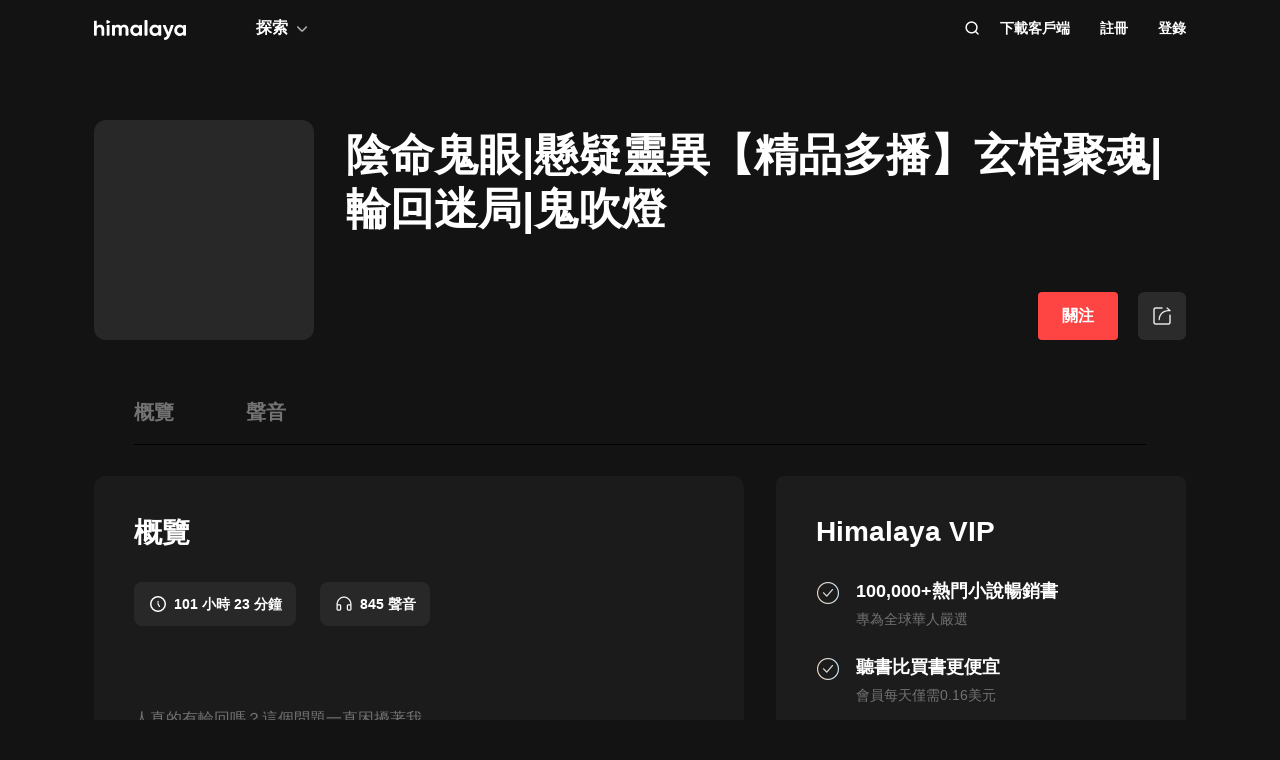

--- FILE ---
content_type: text/html; charset=utf-8
request_url: https://www.himalaya.com/courses/4204797
body_size: 24261
content:
<!DOCTYPE html><html lang="zh"><head><meta charSet="utf-8"/><meta content="webkit" name="renderer"/><meta http-equiv="x-dns-prefetch-control" content="on"/><meta http-equiv="X-UA-Compatible" content="IE=Edge,chrome=1"/><link rel="dns-prefetch" href="//s1.himalaya.com"/><link rel="dns-prefetch" href="//cdn.himalaya.com"/><link rel="dns-prefetch" href="//api.himalaya.com"/><link rel="dns-prefetch" href="//apisg.himalaya.com"/><meta name="viewport" content="width=device-width"/><meta name="google-site-verification" content="hGFuuGBh6ZfjR_q1Gsa7qmEvuIbLPpC0otRI7jztoM4"/><script>
  var vh = window.innerHeight * 0.01;
  document.documentElement.style.setProperty('--vh', vh + 'px');
</script><script>!function(){var analytics=window.analytics=window.analytics||[];if(!analytics.initialize)if(analytics.invoked)window.console&&console.error&&console.error("Segment snippet included twice.");else{analytics.invoked=!0;analytics.methods=["trackSubmit","trackClick","trackLink","trackForm","pageview","identify","reset","group","track","ready","alias","debug","page","once","off","on","addSourceMiddleware","addIntegrationMiddleware","setAnonymousId","addDestinationMiddleware"];analytics.factory=function(e){return function(){var t=Array.prototype.slice.call(arguments);t.unshift(e);analytics.push(t);return analytics}};for(var e=0;e<analytics.methods.length;e++){var key=analytics.methods[e];analytics[key]=analytics.factory(key)}
analytics.load=function(key,e){var t=document.createElement("script");t.type="text/javascript";t.async=!0;t.src="https://cdn.segment.com/analytics.js/v1/" + key + "/analytics.min.js";var n=document.getElementsByTagName("script")[0];n.parentNode.insertBefore(t,n);analytics._loadOptions=e};analytics._writeKey="QBvpT8UXPJk5NU20aYUEDunBSMQJlaIe";analytics.SNIPPET_VERSION="4.13.2";
analytics.load("QBvpT8UXPJk5NU20aYUEDunBSMQJlaIe");
}}();</script><script async="" src="https://www.googletagmanager.com/gtag/js?id=UA-119165824-3"></script><script>
  window.dataLayer = window.dataLayer || [];
  function gtag(){dataLayer.push(arguments);}
  gtag('js', new Date());

  gtag('config', 'UA-119165824-3');</script><script>window.fbAsyncInit = function()
{window.FB.init({
  appId: '380898640180831',
  autoLogAppEvents: true,
  xfbml: true,
  version: 'v12.0'
})}</script><script async="" defer="" crossorigin="anonymous" src="https://connect.facebook.net/en_US/sdk.js"></script><script defer="" src="https://res.wx.qq.com/connect/zh_CN/htmledition/js/wxLogin.js"></script><title>【有聲書】陰命鬼眼|懸疑靈異【精品多播】玄棺聚魂|輪回迷局|鬼吹燈 | Himalaya有聲</title><meta property="fb:app_id" content="797171033818211"/><meta property="og:url" content="https://www.himalaya.com/courses/4204797"/><meta property="og:title" content="【有聲書】陰命鬼眼|懸疑靈異【精品多播】玄棺聚魂|輪回迷局|鬼吹燈 | Himalaya有聲"/><meta property="og:description" content="有聲書陰命鬼眼|懸疑靈異【精品多播】玄棺聚魂|輪回迷局|鬼吹燈全集免費收聽。。人真的有輪回嗎？這個問題一直困擾著我。我是陰命，是天生陰司術士，以幫人驅鬼誅邪度化亡靈為己任，在幫助人的過程中，我和我的夥伴進入荒城古廟，深入不為人知的荒原祭壇，探索黑夜成，闖入黑澤深淵，冒險雪..."/><meta property="og:image" content="http://imgopen.xmcdn.com/storages/d05f-audiofreehighqps/1F/33/GKwRIMAJUXN3AAWc5wKMJpdM.jpeg!op_type=5&amp;upload_type=album&amp;device_type=ios&amp;name=mobile_large&amp;magick=png"/><meta property="og:image:width" content="290"/><meta property="og:image:height" content="290"/><meta property="og:type" content="website"/><meta name="twitter:title" content="【有聲書】陰命鬼眼|懸疑靈異【精品多播】玄棺聚魂|輪回迷局|鬼吹燈 | Himalaya有聲"/><meta name="twitter:description" content="有聲書陰命鬼眼|懸疑靈異【精品多播】玄棺聚魂|輪回迷局|鬼吹燈全集免費收聽。。人真的有輪回嗎？這個問題一直困擾著我。我是陰命，是天生陰司術士，以幫人驅鬼誅邪度化亡靈為己任，在幫助人的過程中，我和我的夥伴進入荒城古廟，深入不為人知的荒原祭壇，探索黑夜成，闖入黑澤深淵，冒險雪..."/><meta name="twitter:image" content="http://imgopen.xmcdn.com/storages/d05f-audiofreehighqps/1F/33/GKwRIMAJUXN3AAWc5wKMJpdM.jpeg!op_type=5&amp;upload_type=album&amp;device_type=ios&amp;name=mobile_large&amp;magick=png"/><meta name="description" content="有聲書陰命鬼眼|懸疑靈異【精品多播】玄棺聚魂|輪回迷局|鬼吹燈全集免費收聽。。人真的有輪回嗎？這個問題一直困擾著我。我是陰命，是天生陰司術士，以幫人驅鬼誅邪度化亡靈為己任，在幫助人的過程中，我和我的夥伴進入荒城古廟，深入不為人知的荒原祭壇，探索黑夜成，闖入黑澤深淵，冒險雪..."/><meta name="keywords" content="陰命鬼眼|懸疑靈異【精品多播】玄棺聚魂|輪回迷局|鬼吹燈,有聲書,有聲小說,聽書,有聲讀物,免費收聽,himalaya,喜馬拉雅國際版"/><link rel="search" type="application/opensearchdescription+xml" href="/openSearch.xml" title="himalaya"/><link rel="canonical" href="https://www.himalaya.com/courses/4204797"/><script type="application/ld+json">{"@context":"https://schema.org","@graph":[{"@type":"WebSite","@id":"https://www.himalaya.com/tw#website","url":"https://www.himalaya.com/tw","name":"Himalaya有聲","description":"Himalaya作為優質有聲平台，提供使用者100,000+全球暢銷有聲書、有聲小說、世界名校英文課、業界專家課程等內容，讓你的生活更豐富。","inLanguage":"zh","publisher":{"@id":"https://www.himalaya.com/tw#organization"}},{"@type":"Organization","@id":"https://www.himalaya.com/tw#organization","name":"Himalaya有聲","url":"https://www.himalaya.com/tw","logo":"https://cdn.himalaya.com/5d687b70ccd34c1993e8300d815420e4.png?auth_key=4102416000-1234-0-40b6a1efa69496be639ce4668226e685","sameAs":["https://www.facebook.com/himalayalearning","https://twitter.com/himalaya_app"]}]}</script><script type="application/ld+json">{"@context":"https://schema.org/","@id":"https://www.himalaya.com/courses/4204797","@type":"Course","name":"陰命鬼眼|懸疑靈異【精品多播】玄棺聚魂|輪回迷局|鬼吹燈","description":"人真的有輪回嗎？這個問題一直困擾著我。我是陰命，是天生陰司術士，以幫人驅鬼誅邪度化亡靈為己任，在幫助人的過程中，我和我的夥伴進入荒城古廟，深入不為人知的荒原祭壇，探索黑夜成，闖入黑澤深淵，冒險雪域世界，在這個過程中我遇到了很多形形色色的...","publisher":{"@type":"Organization","name":"Himalaya有聲","url":"https://www.himalaya.com/tw"},"hasCourseInstance":{"@type":"CourseInstance","courseMode":"Online","courseWorkload":"P4D5H22M51S"},"provider":{"@type":"Organization","name":"Himalaya有聲","url":"https://www.himalaya.com/tw"},"image":"http://imgopen.xmcdn.com/storages/d05f-audiofreehighqps/1F/33/GKwRIMAJUXN3AAWc5wKMJpdM.jpeg!op_type=5&upload_type=album&device_type=ios&name=mobile_large&magick=png","aggregateRating":{"@type":"AggregateRating","bestRating":"5.0","ratingValue":"4.6","ratingCount":"257"},"offers":{"@type":"Offer","category":"Free","priceCurrency":"USD","price":0}}</script><meta name="next-head-count" content="35"/><link rel="preload" href="https://s1.himalaya.com/hmly-static/hmly-next-static/2.53.4/yx_public/_next/static/css/0984324805d135196975.css" as="style"/><link rel="stylesheet" href="https://s1.himalaya.com/hmly-static/hmly-next-static/2.53.4/yx_public/_next/static/css/0984324805d135196975.css" data-n-g=""/><link rel="preload" href="https://s1.himalaya.com/hmly-static/hmly-next-static/2.53.4/yx_public/_next/static/css/86e687fd3ffe02dec053.css" as="style"/><link rel="stylesheet" href="https://s1.himalaya.com/hmly-static/hmly-next-static/2.53.4/yx_public/_next/static/css/86e687fd3ffe02dec053.css" data-n-p=""/><link rel="preload" href="https://s1.himalaya.com/hmly-static/hmly-next-static/2.53.4/yx_public/_next/static/css/0cda9db35adc2318a164.css" as="style"/><link rel="stylesheet" href="https://s1.himalaya.com/hmly-static/hmly-next-static/2.53.4/yx_public/_next/static/css/0cda9db35adc2318a164.css" data-n-p=""/><noscript data-n-css=""></noscript><link rel="preload" href="https://s1.himalaya.com/hmly-static/hmly-next-static/2.53.4/yx_public/_next/static/chunks/main-cc15fd147b7fbea7cfe5.js" as="script"/><link rel="preload" href="https://s1.himalaya.com/hmly-static/hmly-next-static/2.53.4/yx_public/_next/static/chunks/webpack-4baece80eb702b4d69f3.js" as="script"/><link rel="preload" href="https://s1.himalaya.com/hmly-static/hmly-next-static/2.53.4/yx_public/_next/static/chunks/framework.0389e7e7bd92e015fd9c.js" as="script"/><link rel="preload" href="https://s1.himalaya.com/hmly-static/hmly-next-static/2.53.4/yx_public/_next/static/chunks/e82996df.9b450105b82cdf7e2ea2.js" as="script"/><link rel="preload" href="https://s1.himalaya.com/hmly-static/hmly-next-static/2.53.4/yx_public/_next/static/chunks/md5.73ad5b6a33fb5aedbfbf.js" as="script"/><link rel="preload" href="https://s1.himalaya.com/hmly-static/hmly-next-static/2.53.4/yx_public/_next/static/chunks/commons.d8fd0f4e9702fe60611c.js" as="script"/><link rel="preload" href="https://s1.himalaya.com/hmly-static/hmly-next-static/2.53.4/yx_public/_next/static/chunks/pages/_app-030fbc984fb582d9d925.js" as="script"/><link rel="preload" href="https://s1.himalaya.com/hmly-static/hmly-next-static/2.53.4/yx_public/_next/static/chunks/67800420a5138fcf739e8d69e50d1e57f892a4f0.d912e1fe289e3d02c867.js" as="script"/><link rel="preload" href="https://s1.himalaya.com/hmly-static/hmly-next-static/2.53.4/yx_public/_next/static/chunks/9ff72a95d82c32a7a659bb78fb6aab83bfa1f3e5.a0642c2d82d9c82d3d91.js" as="script"/><link rel="preload" href="https://s1.himalaya.com/hmly-static/hmly-next-static/2.53.4/yx_public/_next/static/chunks/eee9b9f5ddb4726bd49f5cecf04658f54f8abf94.b6897a826315ba16f098.js" as="script"/><link rel="preload" href="https://s1.himalaya.com/hmly-static/hmly-next-static/2.53.4/yx_public/_next/static/chunks/eee9b9f5ddb4726bd49f5cecf04658f54f8abf94_CSS.dd32408e2471bd10af40.js" as="script"/><link rel="preload" href="https://s1.himalaya.com/hmly-static/hmly-next-static/2.53.4/yx_public/_next/static/chunks/979afd8a691aaf9c89a8b8bb45cb03a2f2b4ae93.2b3617b2b70c0d11c57f.js" as="script"/><link rel="preload" href="https://s1.himalaya.com/hmly-static/hmly-next-static/2.53.4/yx_public/_next/static/chunks/2552572ec88786ffc7e269bd9cd116c951fc60cd.12190071668d5578d15e.js" as="script"/><link rel="preload" href="https://s1.himalaya.com/hmly-static/hmly-next-static/2.53.4/yx_public/_next/static/chunks/pages/courses/%5BcourseName%5D-e70745b7ab44535752ba.js" as="script"/></head><body><div id="__next"><script>
!(function(c,b,d,a){c[a]||(c[a]={});c[a].config={pid:"d26nqmnh5l@62d3d3a1af9336f",appType:"web",imgUrl:"https://retcode-us-west-1.arms.aliyuncs.com/r.png?",
sendResource:true,enableLinkTrace:true,behavior:true,useFmp:true,environment:'prod',release:"2.53.4",urlHelper: function name(page) {
const pageName = window.location.pathname;const reg = /\/([a-z\-_]+)/g;const matchArray = reg.exec(pageName);return matchArray[0] ? matchArray[0] +  '/**' : page;
},};with(b)with(body)with(insertBefore(createElement("script"),firstChild))setAttribute("crossorigin","",src=d)
})(window,document,"https://retcode.alicdn.com/retcode/bl.js","__bl");</script><div class="header-box"><div class="View_headerContainer__2NSNb"><header class="View_header__3cC2o"><div class="View_logoContainer__2J2mr"><a class="View_href__1JI3o" aria-label="visit himalaya" title="himalaya" href="/tw"><div class="cat-iconsvg View_logo__2ykDD"><svg width="92" height="20" viewBox="0 0 92 20" fill="none" xmlns="http://www.w3.org/2000/svg"><path fill-rule="evenodd" clip-rule="evenodd" d="M52.7255 0H51.2202C50.8534 0 50.556 0.291062 50.556 0.650017V15.0441C50.556 15.4032 50.8534 15.6942 51.2202 15.6942H52.7255C53.0922 15.6942 53.3896 15.4032 53.3896 15.0441V0.650017C53.3896 0.291062 53.0922 0 52.7255 0ZM10.2575 9.09392V15.0441C10.2575 15.4031 9.96014 15.6942 9.59332 15.6942H8.08815C7.72133 15.6942 7.42396 15.4031 7.42396 15.0441V9.43802C7.42396 7.97619 6.52365 7.2237 5.24938 7.2237C3.86568 7.2237 2.83355 8.01933 2.83355 9.88954V15.0441C2.83355 15.4031 2.53618 15.6942 2.16936 15.6942H0.664191C0.297373 15.6942 0 15.4031 0 15.0441V1.29504C0 0.936011 0.297373 0.644949 0.664191 0.644949H2.16936C2.53618 0.644949 2.83355 0.936011 2.83355 1.29504V6.14864C3.49252 5.18116 4.63449 4.64367 6.10642 4.64367C8.4345 4.64367 10.2575 6.23461 10.2575 9.09392ZM13.3362 4.945H14.8415C15.2083 4.945 15.5056 5.23607 15.5056 5.5951V15.0442C15.5056 15.4031 15.2083 15.6942 14.8415 15.6942H13.3362C12.9694 15.6942 12.6721 15.4031 12.6721 15.0442V5.5951C12.6721 5.23607 12.9694 4.945 13.3362 4.945ZM34.3944 15.0441V9.07278C34.3944 6.38525 32.7474 4.64367 30.2434 4.64367C28.7494 4.64367 27.6515 5.2243 26.9705 6.19186C26.3556 5.20269 25.3451 4.64367 23.9834 4.64367C22.5777 4.64367 21.545 5.18116 20.9301 6.08436V5.59512C20.9301 5.23601 20.6329 4.94503 20.266 4.94503H18.7608C18.394 4.94503 18.0966 5.23601 18.0966 5.59512V15.0441C18.0966 15.4031 18.394 15.6942 18.7608 15.6942H20.266C20.6329 15.6942 20.9301 15.4031 20.9301 15.0441V9.65302C20.9301 8.04047 21.7868 7.2237 22.9949 7.2237C24.181 7.2237 24.84 7.99772 24.84 9.26616V15.0441C24.84 15.4031 25.1374 15.6942 25.5042 15.6942H27.0089C27.3758 15.6942 27.6731 15.4031 27.6731 15.0441V9.65302C27.6731 8.04047 28.464 7.2237 29.7162 7.2237C30.9023 7.2237 31.5609 7.99772 31.5609 9.26616V15.0441C31.5609 15.4031 31.8583 15.6942 32.2251 15.6942H33.7303C34.0971 15.6942 34.3944 15.4031 34.3944 15.0441ZM45.1549 10.3196C45.1549 8.51365 43.8589 7.28796 42.1017 7.28796C40.3664 7.28796 39.0704 8.51365 39.0704 10.3196C39.0704 12.1255 40.3664 13.3508 42.1017 13.3508C43.8589 13.3508 45.1549 12.1255 45.1549 10.3196ZM47.9884 5.5951V15.0442C47.9884 15.4031 47.691 15.6942 47.3242 15.6942H45.8191C45.4522 15.6942 45.1549 15.4031 45.1549 15.0442V14.4257C44.364 15.3933 43.1779 15.9951 41.5746 15.9951C38.6532 15.9951 36.2369 13.523 36.2369 10.3196C36.2369 7.11618 38.6532 4.64365 41.5746 4.64365C43.1779 4.64365 44.364 5.24597 45.1549 6.21345V5.5951C45.1549 5.23607 45.4522 4.945 45.8191 4.945H47.3242C47.691 4.945 47.9884 5.23607 47.9884 5.5951ZM64.3273 10.3196C64.3273 8.51365 63.0314 7.28796 61.2741 7.28796C59.5389 7.28796 58.2429 8.51365 58.2429 10.3196C58.2429 12.1255 59.5389 13.3508 61.2741 13.3508C63.0314 13.3508 64.3273 12.1255 64.3273 10.3196ZM67.1609 5.5951V15.0442C67.1609 15.4031 66.8635 15.6942 66.4967 15.6942H64.9915C64.6247 15.6942 64.3273 15.4031 64.3273 15.0442V14.4257C63.5364 15.3933 62.3503 15.9951 60.747 15.9951C57.8257 15.9951 55.4094 13.523 55.4094 10.3196C55.4094 7.11618 57.8257 4.64365 60.747 4.64365C62.3503 4.64365 63.5364 5.24597 64.3273 6.21345V5.5951C64.3273 5.23607 64.6247 4.945 64.9915 4.945H66.4967C66.8635 4.945 67.1609 5.23607 67.1609 5.5951ZM79.5959 5.81748C79.7536 5.39346 79.4327 4.945 78.9718 4.945H77.3692C77.0827 4.945 76.8285 5.12487 76.7386 5.3911L74.4508 12.1683L71.7599 5.36054C71.6609 5.1101 71.4148 4.945 71.1404 4.945H69.5009C69.0253 4.945 68.7039 5.41994 68.8894 5.84868L73.0014 15.3502C72.5473 16.5911 71.8976 17.2417 70.7293 17.3844C70.3881 17.4261 70.1237 17.6948 70.1237 18.0313V19.3464C70.1237 19.7154 70.4395 20.0147 70.8162 19.9994C73.2261 19.9013 74.8776 18.5266 75.9227 15.6942L79.5959 5.81748ZM89.1665 10.3196C89.1665 8.51365 87.8705 7.28796 86.1132 7.28796C84.378 7.28796 83.0821 8.51365 83.0821 10.3196C83.0821 12.1255 84.378 13.3508 86.1132 13.3508C87.8705 13.3508 89.1665 12.1255 89.1665 10.3196ZM92 5.5951V15.0442C92 15.4031 91.7026 15.6942 91.3358 15.6942H89.8306C89.4638 15.6942 89.1665 15.4031 89.1665 15.0442V14.4257C88.3756 15.3933 87.1895 15.9951 85.5862 15.9951C82.6648 15.9951 80.2485 13.523 80.2485 10.3196C80.2485 7.11618 82.6648 4.64365 85.5862 4.64365C87.1895 4.64365 88.3756 5.24597 89.1665 6.21345V5.5951C89.1665 5.23607 89.4638 4.945 89.8306 4.945H91.3358C91.7026 4.945 92 5.23607 92 5.5951ZM12.4066 3.15632V0.629178C12.4066 0.167046 12.9035 -0.133602 13.3259 0.0730641L15.9078 1.33664C16.376 1.56578 16.376 2.21972 15.9078 2.44879L13.3259 3.71244C12.9035 3.9191 12.4066 3.61853 12.4066 3.15632Z" fill="white"></path></svg></div></a></div><div class="View_nav__5_OUS"><div class="View_navItem__1EWzp View_explore__Cvrcw"><div class="explore_explore__3NRiO"><p class="explore_text__1S1ar">探索</p><div class="explore_explorePopUp__1vI-r explore_fadeOut__2muHW"><div class="hmly-flex-c hmly-w100"><div class="cat-loading cat-loading-circle" style="width:30px;height:30px;border-color:#fff;border-width:2px;border-bottom-color:transparent"></div></div></div></div></div><div class="View_navRight__2l12d"><i class="cat-icon cat-icon-search View_searchIcon__3rXVY"></i><a class="View_navItem__1EWzp View_cursor__27upX" href="/download">下載客戶端</a><div class="View_navItem__1EWzp View_avatar__8KZ-M"><div class="View_hmlyAvatar__3HDxw"><ul class="View_user__3l3AB"><li class="View_item__ne91Q View_register__3k0XF"><a class="View_link1__1PTwL">註冊</a></li><li class="View_item__ne91Q"><a class="View_link1__1PTwL" href="/login">登錄</a></li></ul></div></div></div></div></header></div></div><div class="hmly-dark View_mainPCNoH__9lTl7"><div class="pc_course__1B4mG"><div class="pc_container__4GlF2"><div class="header_header__3z3vn"><div class="cat-lazy cat-lazy-img header_cover__sWAoF"><div class="cat-lazy-img-container" style="padding-bottom:100%"><div class="cat-lazy-img-box" style="background-color:#282828"><img src="[data-uri]" alt="陰命鬼眼|懸疑靈異【精品多播】玄棺聚魂|輪回迷局|鬼吹燈" class="rectangle"/></div></div></div><div class="header_right__2PkjI"><div class="header_titleWrap__MCqwf"><h1 class="header_title__Jc49g">陰命鬼眼|懸疑靈異【精品多播】玄棺聚魂|輪回迷局|鬼吹燈</h1><h2 class="header_subtitle__nTT46"></h2></div><div class="header_followWrap__WzC-n"><button class="View_followBtn__1qqOL header_followBtn__2JG4i">關注</button><span class="share-btn_shareBtn__3QRin"><span class="share-btn_shareIcon__1aKex"></span></span></div></div></div><section class="pc_anchor__bYqIg" style="top:-1px"><div class="anchor_anchorBox__2Ef4P"><ul class="anchor_list__3GZZv"><li class="anchor_item__3LA8H">概覽</li><li class="anchor_item__3LA8H">聲音</li></ul></div></section><div class="pc_content__1B0hj"><div class="pc_mainWrap__FAo-o"><div class="course_observer_node pc_main__262ZM"><div class="main_main__h51Cz"><div id="overview" class="title_title__1AiRN">概覽</div><div class="overview_tagList__uPAX0"><div class="tag_tag__15ajw overview_tagItem__2t-v8"><div class="cat-lazy cat-lazy-img tag_icon__27NHd"><div class="cat-lazy-img-container pdr_1"><div class="cat-lazy-img-box" style="background-color:#282828"><img src="[data-uri]" alt="himalaya" class="rectangle"/></div></div></div><span class="tag_text__30kCk">101 小時 23 分鐘
</span></div><div class="tag_tag__15ajw overview_tagItem__2t-v8"><div class="cat-lazy cat-lazy-img tag_icon__27NHd"><div class="cat-lazy-img-container pdr_1"><div class="cat-lazy-img-box" style="background-color:#282828"><img src="[data-uri]" alt="himalaya" class="rectangle"/></div></div></div><span class="tag_text__30kCk">845 聲音</span></div></div><div class="overview_details__2Yb--"><div class="overview_container__1qB1P overview_autoHeight__lyQSO"><div class="overview_content__3BZDl rich-text-g rich-text-dark"><p data-flag="normal" style="font-weight:normal;font-size:16px;line-height:30px;font-family:Helvetica,Arial,sans-serif;hyphens:auto;text-align:justify"><br /><img data-key="0" src="http://imagev2.xmcdn.com/storages/211f-audiofreehighqps/D6/2B/GKwRIaIJF8SmABXHTAJ25qgi.jpg!op_type=4&device_type=ios&upload_type=attachment&name=mobile_large" alt="" data-origin="http://imagev2.xmcdn.com/storages/211f-audiofreehighqps/D6/2B/GKwRIaIJF8SmABXHTAJ25qgi.jpg?op_type=0" data-large="http://imagev2.xmcdn.com/storages/211f-audiofreehighqps/D6/2B/GKwRIaIJF8SmABXHTAJ25qgi.jpg!op_type=4&device_type=ios&upload_type=attachment&name=mobile_large" data-large-width="750" data-large-height="3850" data-preview="http://imagev2.xmcdn.com/storages/211f-audiofreehighqps/D6/2B/GKwRIaIJF8SmABXHTAJ25qgi.jpg!op_type=4&device_type=ios&upload_type=attachment&name=mobile_large" data-preview-width="140" data-preview-height="718" /><br /><span>人真的有輪回嗎？這個問題一直困擾著我。</span><br /><span>我是陰命，是天生陰司術士，以幫人驅鬼誅邪度化亡靈為己任，在幫助人的過程中，我和我的夥伴進入荒城古廟，深入不為人知的荒原祭壇，探索黑夜成，闖入黑澤深淵，冒險雪域世界，在這個過程中我遇到了很多形形色色的人，他們都和我有著千絲萬樓的關系，冥冥中，我像是打開了潘多拉的魔盒，讓我欲罷不能！</span> </p><span><br /></span><p data-flag="normal" style="font-weight:normal;font-size:16px;line-height:30px;font-family:Helvetica, Arial, sans-serif;hyphens:auto;text-align:justify">滿是鬼魂的神秘荒城街道，兩座古廟中的木棺到底裝著誰的屍體？這盔甲和古劍是要守護著誰？又是誰在我身后歎息？<br />枯萎神秘的荒原神樹、不明大山中欲借龍脈渡劫的陰靈，神秘的十三部落，遠古遺留的各個種族，陰司怨靈、前世今生，玄棺聚魂，鬼眼陰命，未來將走向何處？讓知音和他的夥伴們帶你一起解密！<br /><br /></p></div></div><div class="overview_seeMore__4Poum"><span class="overview_seeMoreT__2kM_b">查看更多</span><i class="cat-icon cat-icon-down overview_seeMoreI__2X9Fm"></i></div></div><div id="episodes" class="title_title__1AiRN">聲音</div><section class="lessons_trackList__1GzRr"><div><section class="TrackList_chapter__1aMGd"><div class="TrackList_number__2WS-X">845聲音</div><div><div class="Episode_episodeBox__3ofKi Episode_isAuthorized__1fzUL"><div class="Episode_row__39bm5"><button class="player-btn_playBtn__1cHt7 Episode_playBtn__YHR5R"><div class="player-btn_iconWrapper__D7KcS"><span class="player-btn_iconPlay__2J14D"></span></div></button><a class="Episode_trackTitle__yQW10" href="/episode/212053326">陰命鬼眼——片花（每日五更。歡迎訂閱）</a><div class="Episode_time__3NUXc">8min</div></div><div class="Episode_attach__2mSeH"><div></div><p class="Episode_attachText__1YHUF"></p></div></div><div class="Episode_episodeBox__3ofKi Episode_isAuthorized__1fzUL"><div class="Episode_row__39bm5"><button class="player-btn_playBtn__1cHt7 Episode_playBtn__YHR5R"><div class="player-btn_iconWrapper__D7KcS"><span class="player-btn_iconPlay__2J14D"></span></div></button><a class="Episode_trackTitle__yQW10" href="/episode/01-212053328">陰命鬼眼-陰命術士-01.陰命（每日五更歡迎訂閱收聽）</a><div class="Episode_time__3NUXc">8min</div></div><div class="Episode_attach__2mSeH"><div></div><p class="Episode_attachText__1YHUF"></p></div></div><div class="Episode_episodeBox__3ofKi Episode_isAuthorized__1fzUL"><div class="Episode_row__39bm5"><button class="player-btn_playBtn__1cHt7 Episode_playBtn__YHR5R"><div class="player-btn_iconWrapper__D7KcS"><span class="player-btn_iconPlay__2J14D"></span></div></button><a class="Episode_trackTitle__yQW10" href="/episode/02-212053330">陰命鬼眼-陰命術士-02.陰司術法</a><div class="Episode_time__3NUXc">6min</div></div><div class="Episode_attach__2mSeH"><div></div><p class="Episode_attachText__1YHUF"></p></div></div><div class="Episode_episodeBox__3ofKi Episode_isAuthorized__1fzUL"><div class="Episode_row__39bm5"><button class="player-btn_playBtn__1cHt7 Episode_playBtn__YHR5R"><div class="player-btn_iconWrapper__D7KcS"><span class="player-btn_iconPlay__2J14D"></span></div></button><a class="Episode_trackTitle__yQW10" href="/episode/03-212053332">陰命鬼眼-陰命術士-03.陰魂索命</a><div class="Episode_time__3NUXc">8min</div></div><div class="Episode_attach__2mSeH"><div></div><p class="Episode_attachText__1YHUF"></p></div></div><div class="Episode_episodeBox__3ofKi Episode_isAuthorized__1fzUL"><div class="Episode_row__39bm5"><button class="player-btn_playBtn__1cHt7 Episode_playBtn__YHR5R"><div class="player-btn_iconWrapper__D7KcS"><span class="player-btn_iconPlay__2J14D"></span></div></button><a class="Episode_trackTitle__yQW10" href="/episode/04-212053334">陰命鬼眼-陰命術士-04.變成惡鬼</a><div class="Episode_time__3NUXc">7min</div></div><div class="Episode_attach__2mSeH"><div></div><p class="Episode_attachText__1YHUF"></p></div></div><div class="Episode_episodeBox__3ofKi Episode_isAuthorized__1fzUL"><div class="Episode_row__39bm5"><button class="player-btn_playBtn__1cHt7 Episode_playBtn__YHR5R"><div class="player-btn_iconWrapper__D7KcS"><span class="player-btn_iconPlay__2J14D"></span></div></button><a class="Episode_trackTitle__yQW10" href="/episode/05-212053336">陰命鬼眼-陰命術士-05.四殺鬼陣</a><div class="Episode_time__3NUXc">7min</div></div><div class="Episode_attach__2mSeH"><div></div><p class="Episode_attachText__1YHUF"></p></div></div><div class="Episode_episodeBox__3ofKi Episode_isAuthorized__1fzUL"><div class="Episode_row__39bm5"><button class="player-btn_playBtn__1cHt7 Episode_playBtn__YHR5R"><div class="player-btn_iconWrapper__D7KcS"><span class="player-btn_iconPlay__2J14D"></span></div></button><a class="Episode_trackTitle__yQW10" href="/episode/06-212053338">陰命鬼眼-陰命術士-06.分離</a><div class="Episode_time__3NUXc">7min</div></div><div class="Episode_attach__2mSeH"><div></div><p class="Episode_attachText__1YHUF"></p></div></div><div class="Episode_episodeBox__3ofKi Episode_isAuthorized__1fzUL"><div class="Episode_row__39bm5"><button class="player-btn_playBtn__1cHt7 Episode_playBtn__YHR5R"><div class="player-btn_iconWrapper__D7KcS"><span class="player-btn_iconPlay__2J14D"></span></div></button><a class="Episode_trackTitle__yQW10" href="/episode/07-212053340">陰命鬼眼-陰命術士-07.四條人命</a><div class="Episode_time__3NUXc">7min</div></div><div class="Episode_attach__2mSeH"><div></div><p class="Episode_attachText__1YHUF"></p></div></div><div class="Episode_episodeBox__3ofKi Episode_isAuthorized__1fzUL"><div class="Episode_row__39bm5"><button class="player-btn_playBtn__1cHt7 Episode_playBtn__YHR5R"><div class="player-btn_iconWrapper__D7KcS"><span class="player-btn_iconPlay__2J14D"></span></div></button><a class="Episode_trackTitle__yQW10" href="/episode/08-212053341">陰命鬼眼-陰命術士-08.移墳</a><div class="Episode_time__3NUXc">6min</div></div><div class="Episode_attach__2mSeH"><div></div><p class="Episode_attachText__1YHUF"></p></div></div><div class="Episode_episodeBox__3ofKi Episode_isAuthorized__1fzUL"><div class="Episode_row__39bm5"><button class="player-btn_playBtn__1cHt7 Episode_playBtn__YHR5R"><div class="player-btn_iconWrapper__D7KcS"><span class="player-btn_iconPlay__2J14D"></span></div></button><a class="Episode_trackTitle__yQW10" href="/episode/09-212053343">陰命鬼眼-09陰命術士--災難香</a><div class="Episode_time__3NUXc">8min</div></div><div class="Episode_attach__2mSeH"><div></div><p class="Episode_attachText__1YHUF"></p></div></div></div></section><div class="TrackList_paginationBox__2isQ1"><div class="cat-pagination TrackList_pagination__CjFBl night"><span class="cat-pagination__prev cat-pagination__item cat-pagination__prev--disabled"><i class="cat-icon cat-icon-left cat-pagination__left"></i></span><span class="cat-pagination__item cat-pagination__item--active">1</span><span class="cat-pagination__item">2</span><span class="cat-pagination__item">3</span><span class="cat-pagination__item cat-pagination__item--no-hover">...</span><span class="cat-pagination__item">85</span><span><i class="cat-icon cat-icon-right cat-pagination__next cat-pagination__item"></i></span></div></div></div></section></div><div class="faq_faq__3CS9z"><div class="faq_title__2ybn-">常見問題</div><div class="pc_courseQAPc__1d7Fp"><div class="pc_questionList__sb5JQ"><ul><li><div class="collapse_labelWrap__ikILK"><span class="collapse_label__39xzJ">Himalaya 是什麼？ </span><i class="cat-icon cat-icon-down collapse_icon__2Jqb5"></i></div><div class="collapse_content__2jsF6 collapse_content-hidden__2tZkd" style="height:0px"><div class="collapse_answer__LXPR0">喜馬拉雅國際版，Himalaya 是一款有聲書 App，旨在為全球華人的終身學習提供隨時、隨地、隨心的全新聽書體驗。成為會員，即可以暢聽站內 100,000+ 海量會員內容。 </div></div></li><li><div class="collapse_labelWrap__ikILK"><span class="collapse_label__39xzJ">Himalaya VIP 有什麼權益？ </span><i class="cat-icon cat-icon-down collapse_icon__2Jqb5"></i></div><div class="collapse_content__2jsF6 collapse_content-hidden__2tZkd" style="height:0px"><div class="collapse_answer__LXPR0">你僅需花費每日低至 0.16 美金，就可以立即暢聽 100,000+ 全球銷量超百萬的暢銷有聲書，每週聽一本爆款新書，還有更多預售新書等著你！另可獲得每月 5 張免費體驗卡贈親友的福利，等同於贈送 1 張年卡的價值。 </div></div></li><li><div class="collapse_labelWrap__ikILK"><span class="collapse_label__39xzJ">我怎麼享受免費試用？ </span><i class="cat-icon cat-icon-down collapse_icon__2Jqb5"></i></div><div class="collapse_content__2jsF6 collapse_content-hidden__2tZkd" style="height:0px"><div class="collapse_answer__LXPR0">現在訂閱 Himalaya VIP 即可享受至少 7 天的免費試用！
      免費試用期內，無需付費即可免費暢聽會員包中的全部內容，包含 100,000+ 全球銷量超百萬的暢銷有聲書，和世界名校教授的原聲英文課程。 </div></div></li><li><div class="collapse_labelWrap__ikILK"><span class="collapse_label__39xzJ">我該怎麼使用優惠碼？ </span><i class="cat-icon cat-icon-down collapse_icon__2Jqb5"></i></div><div class="collapse_content__2jsF6 collapse_content-hidden__2tZkd" style="height:0px"><div class="collapse_answer__LXPR0">在 Himalaya 首⻚選擇「開啟免費體驗」註冊完成之後, 輸入「優惠碼」選擇申請，支付成功後即可開啟 Himalaya VIP 內容免費暢聽權益！ </div></div></li><li><div class="collapse_labelWrap__ikILK"><span class="collapse_label__39xzJ">可以在哪收聽？ </span><i class="cat-icon cat-icon-down collapse_icon__2Jqb5"></i></div><div class="collapse_content__2jsF6 collapse_content-hidden__2tZkd" style="height:0px"><div class="collapse_answer__LXPR0">Himalaya 提供你隨時隨地想听就听的服務, 可以下載 Himalaya APP 使用手機享受服務，同時也支持網頁版登陸在電腦上享受暢聽服務。 </div></div></li><li><div class="collapse_labelWrap__ikILK"><span class="collapse_label__39xzJ">Himalaya VIP 的價格是多少？ </span><i class="cat-icon cat-icon-down collapse_icon__2Jqb5"></i></div><div class="collapse_content__2jsF6 collapse_content-hidden__2tZkd" style="height:0px"><div class="collapse_answer__LXPR0">Himalaya VIP 採用連續訂閱的模式，按月訂閱價格為 $11.99/月；按年訂閱價格為 $59.99/年。每天僅需 0.16 美元，讓耳朵隨時隨地步入擁有 100,000+ 書籍你的專屬圖書館。 </div></div></li><li><div class="collapse_labelWrap__ikILK"><span class="collapse_label__39xzJ">我不想訂閱了，要如何取消？ </span><i class="cat-icon cat-icon-down collapse_icon__2Jqb5"></i></div><div class="collapse_content__2jsF6 collapse_content-hidden__2tZkd" style="height:0px"><div class="collapse_answer__LXPR0"><div><h6>通過網頁端訂閱如何取消？</h6>你可以<a> <!-- -->點擊這裡<!-- --> </a>取消訂閱。 在試用期內取消訂閱，則不會自動續費；如果你已經成功續費後取消訂閱，則下個扣款週期不會自動續費。<h6 style="margin-top:10px">通過手機端訂閱如何取消？</h6>你可以在iTunes/Apple或Google Play設定中取消訂閱。在試用期到期前48小時取消訂閱，則不會自動續費；如果你已經成功續費後取消訂閱，則下個扣款週期不會自動續費。你可以通過以下連結找到如何取消訂閱的詳細資訊：<a href="https://support.apple.com/zh-tw/HT202039" target="_blank" rel="noreferrer">Apple Store取消訂閱方法</a>  <a href="https://support.google.com/googleplay/answer/7018481?hl=zh-hant" target="_blank" rel="noreferrer">Google Play取消訂閱方法</a></div></div></div></li></ul></div></div></div></div><div class="styles_aside__joNO4" style="top:94px"><div><h4 class="Membership_title__1CFdz">Himalaya VIP</h4><div class="Membership_list__EICQb"><div class="Item_item__1NcMg Membership_item__-_qmG"><i class="cat-icon cat-icon-success Item_itemIcon__9FHdQ hmly-text"></i><div class="Item_content__34V7p"><div class="Item_title__2iIfu">100,000+熱門小說暢銷書</div><div class="Item_desc__2yffH">專為全球華人嚴選</div></div></div><div class="Item_item__1NcMg Membership_item__-_qmG"><i class="cat-icon cat-icon-success Item_itemIcon__9FHdQ hmly-text"></i><div class="Item_content__34V7p"><div class="Item_title__2iIfu">聽書比買書更便宜</div><div class="Item_desc__2yffH">會員每天僅需0.16美元</div></div></div><div class="Item_item__1NcMg Membership_item__-_qmG"><i class="cat-icon cat-icon-success Item_itemIcon__9FHdQ hmly-text"></i><div class="Item_content__34V7p"><div class="Item_title__2iIfu">每週一本爆款新書</div><div class="Item_desc__2yffH">預售超萬冊好書搶先聽</div></div></div></div></div></div></div></div></div></div></div><footer class="View_hmlyFooter__3S-el"><div class="View_container__2xRsY"><div class="View_top__3i320"><div class="View_left__2qZKf"><a class="View_logo__2CNVC" aria-label="visit himalaya" href="/"><div class="cat-iconsvg View_logo__2CNVC"><svg width="92" height="20" viewBox="0 0 92 20" fill="none" xmlns="http://www.w3.org/2000/svg"><path fill-rule="evenodd" clip-rule="evenodd" d="M52.7255 0H51.2202C50.8534 0 50.556 0.291062 50.556 0.650017V15.0441C50.556 15.4032 50.8534 15.6942 51.2202 15.6942H52.7255C53.0922 15.6942 53.3896 15.4032 53.3896 15.0441V0.650017C53.3896 0.291062 53.0922 0 52.7255 0ZM10.2575 9.09392V15.0441C10.2575 15.4031 9.96014 15.6942 9.59332 15.6942H8.08815C7.72133 15.6942 7.42396 15.4031 7.42396 15.0441V9.43802C7.42396 7.97619 6.52365 7.2237 5.24938 7.2237C3.86568 7.2237 2.83355 8.01933 2.83355 9.88954V15.0441C2.83355 15.4031 2.53618 15.6942 2.16936 15.6942H0.664191C0.297373 15.6942 0 15.4031 0 15.0441V1.29504C0 0.936011 0.297373 0.644949 0.664191 0.644949H2.16936C2.53618 0.644949 2.83355 0.936011 2.83355 1.29504V6.14864C3.49252 5.18116 4.63449 4.64367 6.10642 4.64367C8.4345 4.64367 10.2575 6.23461 10.2575 9.09392ZM13.3362 4.945H14.8415C15.2083 4.945 15.5056 5.23607 15.5056 5.5951V15.0442C15.5056 15.4031 15.2083 15.6942 14.8415 15.6942H13.3362C12.9694 15.6942 12.6721 15.4031 12.6721 15.0442V5.5951C12.6721 5.23607 12.9694 4.945 13.3362 4.945ZM34.3944 15.0441V9.07278C34.3944 6.38525 32.7474 4.64367 30.2434 4.64367C28.7494 4.64367 27.6515 5.2243 26.9705 6.19186C26.3556 5.20269 25.3451 4.64367 23.9834 4.64367C22.5777 4.64367 21.545 5.18116 20.9301 6.08436V5.59512C20.9301 5.23601 20.6329 4.94503 20.266 4.94503H18.7608C18.394 4.94503 18.0966 5.23601 18.0966 5.59512V15.0441C18.0966 15.4031 18.394 15.6942 18.7608 15.6942H20.266C20.6329 15.6942 20.9301 15.4031 20.9301 15.0441V9.65302C20.9301 8.04047 21.7868 7.2237 22.9949 7.2237C24.181 7.2237 24.84 7.99772 24.84 9.26616V15.0441C24.84 15.4031 25.1374 15.6942 25.5042 15.6942H27.0089C27.3758 15.6942 27.6731 15.4031 27.6731 15.0441V9.65302C27.6731 8.04047 28.464 7.2237 29.7162 7.2237C30.9023 7.2237 31.5609 7.99772 31.5609 9.26616V15.0441C31.5609 15.4031 31.8583 15.6942 32.2251 15.6942H33.7303C34.0971 15.6942 34.3944 15.4031 34.3944 15.0441ZM45.1549 10.3196C45.1549 8.51365 43.8589 7.28796 42.1017 7.28796C40.3664 7.28796 39.0704 8.51365 39.0704 10.3196C39.0704 12.1255 40.3664 13.3508 42.1017 13.3508C43.8589 13.3508 45.1549 12.1255 45.1549 10.3196ZM47.9884 5.5951V15.0442C47.9884 15.4031 47.691 15.6942 47.3242 15.6942H45.8191C45.4522 15.6942 45.1549 15.4031 45.1549 15.0442V14.4257C44.364 15.3933 43.1779 15.9951 41.5746 15.9951C38.6532 15.9951 36.2369 13.523 36.2369 10.3196C36.2369 7.11618 38.6532 4.64365 41.5746 4.64365C43.1779 4.64365 44.364 5.24597 45.1549 6.21345V5.5951C45.1549 5.23607 45.4522 4.945 45.8191 4.945H47.3242C47.691 4.945 47.9884 5.23607 47.9884 5.5951ZM64.3273 10.3196C64.3273 8.51365 63.0314 7.28796 61.2741 7.28796C59.5389 7.28796 58.2429 8.51365 58.2429 10.3196C58.2429 12.1255 59.5389 13.3508 61.2741 13.3508C63.0314 13.3508 64.3273 12.1255 64.3273 10.3196ZM67.1609 5.5951V15.0442C67.1609 15.4031 66.8635 15.6942 66.4967 15.6942H64.9915C64.6247 15.6942 64.3273 15.4031 64.3273 15.0442V14.4257C63.5364 15.3933 62.3503 15.9951 60.747 15.9951C57.8257 15.9951 55.4094 13.523 55.4094 10.3196C55.4094 7.11618 57.8257 4.64365 60.747 4.64365C62.3503 4.64365 63.5364 5.24597 64.3273 6.21345V5.5951C64.3273 5.23607 64.6247 4.945 64.9915 4.945H66.4967C66.8635 4.945 67.1609 5.23607 67.1609 5.5951ZM79.5959 5.81748C79.7536 5.39346 79.4327 4.945 78.9718 4.945H77.3692C77.0827 4.945 76.8285 5.12487 76.7386 5.3911L74.4508 12.1683L71.7599 5.36054C71.6609 5.1101 71.4148 4.945 71.1404 4.945H69.5009C69.0253 4.945 68.7039 5.41994 68.8894 5.84868L73.0014 15.3502C72.5473 16.5911 71.8976 17.2417 70.7293 17.3844C70.3881 17.4261 70.1237 17.6948 70.1237 18.0313V19.3464C70.1237 19.7154 70.4395 20.0147 70.8162 19.9994C73.2261 19.9013 74.8776 18.5266 75.9227 15.6942L79.5959 5.81748ZM89.1665 10.3196C89.1665 8.51365 87.8705 7.28796 86.1132 7.28796C84.378 7.28796 83.0821 8.51365 83.0821 10.3196C83.0821 12.1255 84.378 13.3508 86.1132 13.3508C87.8705 13.3508 89.1665 12.1255 89.1665 10.3196ZM92 5.5951V15.0442C92 15.4031 91.7026 15.6942 91.3358 15.6942H89.8306C89.4638 15.6942 89.1665 15.4031 89.1665 15.0442V14.4257C88.3756 15.3933 87.1895 15.9951 85.5862 15.9951C82.6648 15.9951 80.2485 13.523 80.2485 10.3196C80.2485 7.11618 82.6648 4.64365 85.5862 4.64365C87.1895 4.64365 88.3756 5.24597 89.1665 6.21345V5.5951C89.1665 5.23607 89.4638 4.945 89.8306 4.945H91.3358C91.7026 4.945 92 5.23607 92 5.5951ZM12.4066 3.15632V0.629178C12.4066 0.167046 12.9035 -0.133602 13.3259 0.0730641L15.9078 1.33664C16.376 1.56578 16.376 2.21972 15.9078 2.44879L13.3259 3.71244C12.9035 3.9191 12.4066 3.61853 12.4066 3.15632Z" fill="white"></path></svg></div></a><div class="View_langContainer__v6Vjh"><div class="lang_countrySelect__1aRqP"><div><div class="country-drop_selectInfo__2b37v">選擇您的地區</div><div class="country-drop_countryName__2VIUv">United States</div></div></div></div><a class="social_link__2_frQ" href="https://www.facebook.com/himalayalearning" target="_blank" rel="noreferrer"><div class="cat-lazy cat-lazy-img social_logo__36dCD"><div class="cat-lazy-img-container pdr_1"><div class="cat-lazy-img-box" style="background-color:#282828"><img src="[data-uri]" alt="facebook" class="rectangle"/></div></div></div></a><a class="social_link__2_frQ" href="https://twitter.com/himalaya_app" target="_blank" rel="noreferrer"><div class="cat-lazy cat-lazy-img social_logo__36dCD"><div class="cat-lazy-img-container pdr_1"><div class="cat-lazy-img-box" style="background-color:#282828"><img src="[data-uri]" alt="twitter" class="rectangle"/></div></div></div></a></div><div><div class="website_webSiteLink__1DcFC"><div class="website_company__1bCoW"><span class="website_companyTitle__2lvjE">公司信息</span><div class="website_link___GLT6"><a href="/about">關於我們</a></div><div class="website_link___GLT6"></div><div class="website_link___GLT6"></div><div class="website_link___GLT6"><a class="contact-us" href="mailto:support@himalaya.com" title="聯繫我們" target="_blank" rel="noreferrer">聯繫我們</a></div></div><div class="website_communities__El4n9"><span class="website_communitiesTitle__1EHqm">社區</span><div class="website_link___GLT6"><a href="https://medium.com/@himalaya" target="_blank" rel="noreferrer">媒體</a></div><div class="website_link___GLT6"><a target="_blank" rel="noreferrer" href="/redeem">兌換權益</a></div></div></div><div class="download_downloadApp__WGIYY" id="download"><p class="download_title__1ZYqe">下載客戶端</p><div class="download-icon"><div class="download_androidBox__22txT"><a class="View_android__316IO" target="_blank" href=""><div class="cat-lazy cat-lazy-img fit"><div class="cat-lazy-img-container" style="padding-bottom:32.59%"><div class="cat-lazy-img-box" style="background-color:#282828"><img src="[data-uri]" alt="google play" class="rectangle"/></div></div></div></a></div><div class="download_appleBox__2H322"><a class="View_apple__3XEyu" target="_blank" href=""><div class="cat-lazy cat-lazy-img fit"><div class="cat-lazy-img-container" style="padding-bottom:32.59%"><div class="cat-lazy-img-box" style="background-color:#282828"><img src="[data-uri]" alt="app store" class="rectangle"/></div></div></div></a></div></div></div></div></div><div class="View_bottom__31bxO"><p>© 2026 Himalaya Media, Inc. 保留所有權利。</p><div><a class="basic_link__234b8" href="/privacy">隱私政策</a><a class="basic_link__234b8" href="/term">使用條款</a><a class="basic_link__234b8" href="/faq">常見問題回答</a></div></div></div></footer></div><script id="__NEXT_DATA__" type="application/json">{"props":{"pageProps":{"courseId":4204797,"appsflyerData":{"data":{"albumId":4204797,"c":"course_page","af_sub1":4204797},"schemaExtra":{"msg_type":"93","album_id":4204797}},"isCustomDiscount":false,"isCustomCoupon":false,"customDiscountData":null,"customCoupon":null,"courseInfo":{"album":{"id":4204797,"albumId":4204797,"categoryId":169,"title":"陰命鬼眼|懸疑靈異【精品多播】玄棺聚魂|輪回迷局|鬼吹燈","coverPath":"http://imgopen.xmcdn.com/storages/d05f-audiofreehighqps/1F/33/GKwRIMAJUXN3AAWc5wKMJpdM.jpeg!op_type=5\u0026upload_type=album\u0026device_type=ios\u0026name=mobile_large\u0026magick=png","coverOrigin":"http://imgopen.xmcdn.com/storages/d05f-audiofreehighqps/1F/33/GKwRIMAJUXN3AAWc5wKMJpdM.jpeg!op_type=5\u0026upload_type=album\u0026device_type=ios\u0026name=mobile_large\u0026magick=png","coverSmall":"http://imgopen.xmcdn.com/storages/d05f-audiofreehighqps/1F/33/GKwRIMAJUXN3AAWc5wKMJpdM.jpeg!op_type=5\u0026upload_type=album\u0026device_type=ios\u0026name=mobile_large\u0026magick=png","coverMiddle":"http://imgopen.xmcdn.com/storages/d05f-audiofreehighqps/1F/33/GKwRIMAJUXN3AAWc5wKMJpdM.jpeg!op_type=5\u0026upload_type=album\u0026device_type=ios\u0026name=mobile_large\u0026magick=png","coverLarge":"http://imgopen.xmcdn.com/storages/d05f-audiofreehighqps/1F/33/GKwRIMAJUXN3AAWc5wKMJpdM.jpeg!op_type=5\u0026upload_type=album\u0026device_type=ios\u0026name=mobile_large\u0026magick=png","coverWebLarge":"http://imgopen.xmcdn.com/storages/d05f-audiofreehighqps/1F/33/GKwRIMAJUXN3AAWc5wKMJpdM.jpeg!op_type=5\u0026upload_type=album\u0026device_type=ios\u0026name=mobile_large\u0026magick=png","coverLargePop":"http://imgopen.xmcdn.com/storages/d05f-audiofreehighqps/1F/33/GKwRIMAJUXN3AAWc5wKMJpdM.jpeg!op_type=5\u0026upload_type=album\u0026device_type=ios\u0026name=mobile_large\u0026magick=png","createdAt":1700276729000,"updatedAt":1751894530000,"uid":6394019,"isVerified":false,"intro":"人真的有輪回嗎？這個問題一直困擾著我。我是陰命，是天生陰司術士，以幫人驅鬼誅邪度化亡靈為己任，在幫助人的過程中，我和我的夥伴進入荒城古廟，深入不為人知的荒原祭壇，探索黑夜成，闖入黑澤深淵，冒險雪域世界，在這個過程中我遇到了很多形形色色的...","country":"1,13,14,163","language":"201","shortIntro":"人真的有輪回嗎？這個問題一直困擾著我。我是陰命，是天生陰司術士，以幫人驅鬼誅...","introRich":"\u003cp data-flag=\"normal\" style=\"font-weight:normal;font-size:16px;line-height:30px;font-family:Helvetica,Arial,sans-serif;hyphens:auto;text-align:justify\"\u003e\u003cbr /\u003e\u003cimg data-key=\"0\" src=\"http://imagev2.xmcdn.com/storages/211f-audiofreehighqps/D6/2B/GKwRIaIJF8SmABXHTAJ25qgi.jpg!op_type=4\u0026device_type=ios\u0026upload_type=attachment\u0026name=mobile_large\" alt=\"\" data-origin=\"http://imagev2.xmcdn.com/storages/211f-audiofreehighqps/D6/2B/GKwRIaIJF8SmABXHTAJ25qgi.jpg?op_type=0\" data-large=\"http://imagev2.xmcdn.com/storages/211f-audiofreehighqps/D6/2B/GKwRIaIJF8SmABXHTAJ25qgi.jpg!op_type=4\u0026device_type=ios\u0026upload_type=attachment\u0026name=mobile_large\" data-large-width=\"750\" data-large-height=\"3850\" data-preview=\"http://imagev2.xmcdn.com/storages/211f-audiofreehighqps/D6/2B/GKwRIaIJF8SmABXHTAJ25qgi.jpg!op_type=4\u0026device_type=ios\u0026upload_type=attachment\u0026name=mobile_large\" data-preview-width=\"140\" data-preview-height=\"718\" /\u003e\u003cbr /\u003e\u003cspan\u003e人真的有輪回嗎？這個問題一直困擾著我。\u003c/span\u003e\u003cbr /\u003e\u003cspan\u003e我是陰命，是天生陰司術士，以幫人驅鬼誅邪度化亡靈為己任，在幫助人的過程中，我和我的夥伴進入荒城古廟，深入不為人知的荒原祭壇，探索黑夜成，闖入黑澤深淵，冒險雪域世界，在這個過程中我遇到了很多形形色色的人，他們都和我有著千絲萬樓的關系，冥冥中，我像是打開了潘多拉的魔盒，讓我欲罷不能！\u003c/span\u003e \u003c/p\u003e\u003cspan\u003e\u003cbr /\u003e\u003c/span\u003e\u003cp data-flag=\"normal\" style=\"font-weight:normal;font-size:16px;line-height:30px;font-family:Helvetica, Arial, sans-serif;hyphens:auto;text-align:justify\"\u003e滿是鬼魂的神秘荒城街道，兩座古廟中的木棺到底裝著誰的屍體？這盔甲和古劍是要守護著誰？又是誰在我身后歎息？\u003cbr /\u003e枯萎神秘的荒原神樹、不明大山中欲借龍脈渡劫的陰靈，神秘的十三部落，遠古遺留的各個種族，陰司怨靈、前世今生，玄棺聚魂，鬼眼陰命，未來將走向何處？讓知音和他的夥伴們帶你一起解密！\u003cbr /\u003e\u003cbr /\u003e\u003c/p\u003e","shortIntroRich":"\u003cp data-flag=\"normal\" style=\"font-weight:normal;font-size:16px;line-height:30px;font-family:Helvetica,Arial,sans-serif;hyphens:auto;text-align:justify\"\u003e\u003cbr /\u003e\u003cimg data-key=\"0\" src=\"http://imagev2.xmcdn.com/storages/211f-audiofreehighqps/D6/2B/GKwRIaIJF8SmABXHTAJ25qgi.jpg!op_type=4\u0026device_type=ios\u0026upload_type=attachment\u0026name=mobile_large\" alt=\"\" data-origin=\"http://imagev2.xmcdn.com/storages/211f-audiofreehighqps/D6/2B/GKwRIaIJF8SmABXHTAJ25qgi.jpg?op_type=0\" data-large=\"http://imagev2.xmcdn.com/storages/211f-audiofreehighqps/D6/2B/GKwRIaIJF8SmABXHTAJ25qgi.jpg!op_type=4\u0026device_type=ios\u0026upload_type=attachment\u0026name=mobile_large\" data-large-width=\"750\" data-large-height=\"3850\" data-preview=\"http://imagev2.xmcdn.com/storages/211f-audiofreehighqps/D6/2B/GKwRIaIJF8SmABXHTAJ25qgi.jpg!op_type=4\u0026device_type=ios\u0026upload_type=attachment\u0026name=mobile_large\" data-preview-width=\"140\" data-preview-height=\"718\" /\u003e\u003cbr /\u003e\u003cspan\u003e人真的有輪回嗎？這個問題一直困擾著我。\u003c/span\u003e\u003cbr /\u003e\u003cspan\u003e我是陰命，是天生陰司術士，以幫人驅鬼誅邪度化亡靈為己任，在幫助人的過程中，我和我的夥伴進入荒城古廟，深入不為人知的荒原祭壇，探索黑夜成，闖入黑澤深淵，冒險雪域世界，在這個過程中我遇到了很多形形色色的人，他們都和我有著千絲萬樓的關系，冥冥中，我像是打開了潘多拉的魔盒，讓我欲罷不能！\u003c/span\u003e \u003c/p\u003e\u003cspan\u003e\u003cbr /\u003e\u003c/span\u003e\u003cp data-flag=\"normal\" style=\"font-weight:normal;font-size:16px;line-height:30px;font-family:Helvetica, Arial, sans-serif;hyphens:auto;text-align:justify\"\u003e滿是鬼魂的神秘荒城街道，兩座古廟中的木棺到底裝著誰的屍體？這盔甲和古劍是要守護著誰？又是誰在我身后歎息？\u003cbr /\u003e枯萎神秘的荒原神樹、不明大山中欲借龍脈渡劫的陰靈，神秘的十三部落，遠古遺留的各...\u003c/p\u003e\u003cspan style=\"display:none\" data-preview=\"true\"\u003e\u003c/span\u003e","tracks":845,"subscribeCount":0,"playTimes":0,"detailCoverPath":"http://imgopen.xmcdn.com/storages/d05f-audiofreehighqps/1F/33/GKwRIMAJUXN3AAWc5wKMJpdM.jpeg!op_type=5\u0026upload_type=album\u0026device_type=ios\u0026name=mobile_large\u0026magick=png","status":1,"digStatus":0,"isPublic":true,"isDeleted":false,"isPaid":true,"offlineType":0,"isFanSupportOn":false,"isNewEpisodeAlertOn":false,"rewardInfo":{"totalAmount":"0","bdTotalAmount":0},"isEarlyAccess":false,"albumProduct":{"albumId":10115180000,"retailSaleModes":[{"saleModeType":3,"price":400,"originalPrice":0,"continuousSubscribePrice":400,"continuousSubscribeCurrencyTypeName":"TWD","currencyCode":"TWD","currencySymbol":"NT$","vipItemId":10115080000,"discountDtos":[{"desc":"7天免費試用","discountType":1,"price":0,"discountPeriod":{"periodUnit":0,"numberOfPeriods":7},"isDefault":true,"promotionCode":"cn7","promotionOutCodeNo":"47494426"},{"desc":"7天免費試用","discountType":2,"price":30,"discountPeriod":{"periodUnit":0,"numberOfPeriods":1},"isDefault":true,"promotionCode":"disct30","promotionOutCodeNo":"63822344","discountRate":"0.3"},{"desc":"7天免費試用","discountType":2,"price":30,"discountPeriod":{"periodUnit":0,"numberOfPeriods":1},"isDefault":true,"promotionCode":"summers","promotionOutCodeNo":"29396561","discountRate":"0.143"}],"itemId":"1011509780000","purchaseDescription":"立即開通會員","promotionDescription":"7天免費試用","priorityId":5,"productType":47,"permissionPeriod":{"periodUnit":3,"numberOfPeriods":1},"newCurrencySymbol":"NT$"},{"saleModeType":3,"price":1830,"originalPrice":0,"continuousSubscribePrice":1830,"continuousSubscribeCurrencyTypeName":"TWD","currencyCode":"TWD","currencySymbol":"NT$","vipItemId":10115180000,"discountDtos":[{"desc":"7天免費試用","discountType":1,"price":0,"discountPeriod":{"periodUnit":0,"numberOfPeriods":7},"isDefault":true,"promotionCode":"cnannual7","promotionOutCodeNo":"17497010"}],"itemId":"1011519780000","perMonthPrice":152.5,"purchaseDescription":"立即開通會員","promotionDescription":"7天免費試用","priorityId":6,"productType":47,"permissionPeriod":{"periodUnit":4,"numberOfPeriods":1},"newCurrencySymbol":"NT$"}],"status":0,"permissionPeriodMonth":12,"permissionPeriodMonthDesc":"One Year's Member","isIapAlbum":false,"itemId":"1011519780000","productTypes":[47,44,43,45,48,42,46,41],"vipItemIds":[10010281000,10020281000,10105050000,10105051000,10105060000,10105061000,10105070000,10105071000,10105080000,10105081000,10105150000,10105151000,10105160000,10105161000,10105170000,10105171000,10105180000,10105181000,10110051000,10110150000,10110151000,10110160000,10110170000,10110171000,10115061000,10115080000,10115081000,10115161000,10115180000,10115181000,10120080000,10120151000,10120180000,10125061000,10125081000,10125161000,10125181000,10130080000,10130161000,10130180000,10135081000,10135181000,10140080000,10140180000,10145081000,10145181000,10146180000,10146181000,10150080000,10150081000,10150180000,10155181000,10156180000,10160081000,10160180000,10160181000,10170081000,10170180000,10170181000,10180081000,10180180000,10180181000,10190081000,10190180000,10190181000,10200081000,10200180000,10200181000,10210081000,10210180000,10210181000,10220081000,10220180000,10220181000,10230081000,10230180000,10230181000,10240081000,10240180000,10240181000,10250081000,10250180000,10250181000,10260081000,10260181000,10270181000,10280181000,10290181000,10300181000,10310181000,10320181000,10330181000,10340181000,10350181000,10360181000,10370181000,10380181000,10390181000,10400181000,10410181000,10420181000,10430181000,10440181000,10450181000,10460181000,10470181000,10480181000,10490181000,20010080000,20010081000,20010281000,20020080000,20020081000,20030080000,20030081000,20040080000,20040081000,20150181000,20160180000,20160181000,20170180000,20170181000,20180180000,20180181000,20190180000,20190181000,20200180000,20200181000,20210180000,20210181000,20220180000,20220181000,20230180000,20230181000,20240180000,20240181000,20250180000,20250181000,20260180000,20260181000,20270181000,20280181000,20290181000],"vipCoverUrl":"https://cdn.himalaya.com/aec00d1e0d59499f905234abd5c7add9.jpg?auth_key=4102416000-1234-0-259eab8d9b3043dba0de31cdd0f4e83e","vipTitle":"Himalaya VIP","vipAuthor":"Himalaya VIP"},"tagList":[{"id":20,"title":"Audio Book","template":3,"sort":0},{"id":28,"title":"Ximalaya Show","template":3,"sort":0},{"id":29,"title":"Album To Course","template":3,"sort":0},{"id":1240,"title":"小說","template":4,"sort":1}],"firstCategory":{"id":26,"title":"小說","displaySecondCategoryCount":4},"secondCategory":{"id":169,"title":"小說","seoTitle":"Fiction"},"communityFeedCount":0,"explicit":0,"totalDuration":364971,"comeSoon":false,"recordsDesc":false},"user":{"uid":6394019,"nickname":"知音故事","displayName":"知音故事","isVerified":false,"verifyType":0,"smallLogo":"https://cdn.himalaya.com/40fc0de0b53f42fe9f3f3011243af8c6.png?auth_key=4102416000-1234-0-1753249b5a514918bc5c545847d206ba"},"trackList":{"list":[{"userSource":2,"downloadSize":1942927,"downloadUrl":"https://cdn.himalaya.com/3fce41d96bdf4628aba7b43682318b28.m4a?auth_key=4102416000-1234-0-213d0e16930399520360be43f7381280","playUrl32":"https://cdn.himalaya.com/3fce41d96bdf4628aba7b43682318b28.m4a?auth_key=4102416000-1234-0-213d0e16930399520360be43f7381280","isAuthorized":true,"activityId":0,"coverSmall":"http://imagev2.xmcdn.com/storages/d05f-audiofreehighqps/1F/33/GKwRIMAJUXN3AAWc5wKMJpdM.jpeg!op_type=3\u0026columns=640\u0026rows=640","processState":2,"playUrl64":"https://cdn.himalaya.com/3fce41d96bdf4628aba7b43682318b28.m4a?auth_key=4102416000-1234-0-213d0e16930399520360be43f7381280","playPathHq":"","albumId":4204797,"status":1,"categoryId":169,"coverLarge":"http://imagev2.xmcdn.com/storages/d05f-audiofreehighqps/1F/33/GKwRIMAJUXN3AAWc5wKMJpdM.jpeg!op_type=3\u0026columns=640\u0026rows=640","isPaid":false,"title":"陰命鬼眼——片花（每日五更。歡迎訂閱）","createdAt":1700114775000,"downloadAacSize":1504120,"id":212053326,"trackId":212053326,"uid":6394019,"coverMiddle":"http://imagev2.xmcdn.com/storages/d05f-audiofreehighqps/1F/33/GKwRIMAJUXN3AAWc5wKMJpdM.jpeg!op_type=3\u0026columns=640\u0026rows=640","isPublic":true,"isDeleted":false,"duration":485,"downloadAacUrl":"https://cdn.himalaya.com/3fce41d96bdf4628aba7b43682318b28.m4a?auth_key=4102416000-1234-0-213d0e16930399520360be43f7381280","isFree":true,"playPathAacv164":"https://cdn.himalaya.com/3fce41d96bdf4628aba7b43682318b28.m4a?auth_key=4102416000-1234-0-213d0e16930399520360be43f7381280","playPathAacv224":"https://cdn.himalaya.com/3fce41d96bdf4628aba7b43682318b28.m4a?auth_key=4102416000-1234-0-213d0e16930399520360be43f7381280","visibleType":0,"explicit":0,"secondCategory":{"id":169,"title":"小說","seoTitle":"Fiction"},"albumTagList":[{"id":20,"title":"Audio Book","template":3,"sort":0},{"id":28,"title":"Ximalaya Show","template":3,"sort":0},{"id":29,"title":"Album To Course","template":3,"sort":0},{"id":1240,"title":"小說","template":4,"sort":1}]},{"userSource":2,"downloadSize":1973438,"downloadUrl":"https://cdn.himalaya.com/c2ebf59a075d43e58af6a75c31789337.m4a?auth_key=4102416000-1234-0-0e12c7a31d49bd723df3a2c50d79d806","playUrl32":"https://cdn.himalaya.com/c2ebf59a075d43e58af6a75c31789337.m4a?auth_key=4102416000-1234-0-0e12c7a31d49bd723df3a2c50d79d806","isAuthorized":true,"activityId":0,"coverSmall":"http://imagev2.xmcdn.com/storages/d05f-audiofreehighqps/1F/33/GKwRIMAJUXN3AAWc5wKMJpdM.jpeg!op_type=3\u0026columns=640\u0026rows=640","processState":2,"playUrl64":"https://cdn.himalaya.com/c2ebf59a075d43e58af6a75c31789337.m4a?auth_key=4102416000-1234-0-0e12c7a31d49bd723df3a2c50d79d806","playPathHq":"","albumId":4204797,"status":1,"categoryId":169,"coverLarge":"http://imagev2.xmcdn.com/storages/d05f-audiofreehighqps/1F/33/GKwRIMAJUXN3AAWc5wKMJpdM.jpeg!op_type=3\u0026columns=640\u0026rows=640","isPaid":false,"title":"陰命鬼眼-陰命術士-01.陰命（每日五更歡迎訂閱收聽）","createdAt":1700114777000,"downloadAacSize":1527692,"id":212053328,"trackId":212053328,"uid":6394019,"coverMiddle":"http://imagev2.xmcdn.com/storages/d05f-audiofreehighqps/1F/33/GKwRIMAJUXN3AAWc5wKMJpdM.jpeg!op_type=3\u0026columns=640\u0026rows=640","isPublic":true,"isDeleted":false,"duration":493,"downloadAacUrl":"https://cdn.himalaya.com/c2ebf59a075d43e58af6a75c31789337.m4a?auth_key=4102416000-1234-0-0e12c7a31d49bd723df3a2c50d79d806","isFree":true,"playPathAacv164":"https://cdn.himalaya.com/c2ebf59a075d43e58af6a75c31789337.m4a?auth_key=4102416000-1234-0-0e12c7a31d49bd723df3a2c50d79d806","playPathAacv224":"https://cdn.himalaya.com/c2ebf59a075d43e58af6a75c31789337.m4a?auth_key=4102416000-1234-0-0e12c7a31d49bd723df3a2c50d79d806","visibleType":0,"explicit":0,"secondCategory":{"id":169,"title":"小說","seoTitle":"Fiction"},"albumTagList":[{"id":20,"title":"Audio Book","template":3,"sort":0},{"id":28,"title":"Ximalaya Show","template":3,"sort":0},{"id":29,"title":"Album To Course","template":3,"sort":0},{"id":1240,"title":"小說","template":4,"sort":1}]},{"userSource":2,"downloadSize":1613053,"downloadUrl":"https://cdn.himalaya.com/8363a8b7e9d141d8b1fbe6fe469bf9c4.m4a?auth_key=4102416000-1234-0-41dc6e0a014b3ddee9e3089a9e06121b","playUrl32":"https://cdn.himalaya.com/8363a8b7e9d141d8b1fbe6fe469bf9c4.m4a?auth_key=4102416000-1234-0-41dc6e0a014b3ddee9e3089a9e06121b","isAuthorized":true,"activityId":0,"coverSmall":"http://imagev2.xmcdn.com/storages/d05f-audiofreehighqps/1F/33/GKwRIMAJUXN3AAWc5wKMJpdM.jpeg!op_type=3\u0026columns=640\u0026rows=640","processState":2,"playUrl64":"https://cdn.himalaya.com/8363a8b7e9d141d8b1fbe6fe469bf9c4.m4a?auth_key=4102416000-1234-0-41dc6e0a014b3ddee9e3089a9e06121b","playPathHq":"","albumId":4204797,"status":1,"categoryId":169,"coverLarge":"http://imagev2.xmcdn.com/storages/d05f-audiofreehighqps/1F/33/GKwRIMAJUXN3AAWc5wKMJpdM.jpeg!op_type=3\u0026columns=640\u0026rows=640","isPaid":false,"title":"陰命鬼眼-陰命術士-02.陰司術法","createdAt":1700114780000,"downloadAacSize":1248876,"id":212053330,"trackId":212053330,"uid":6394019,"coverMiddle":"http://imagev2.xmcdn.com/storages/d05f-audiofreehighqps/1F/33/GKwRIMAJUXN3AAWc5wKMJpdM.jpeg!op_type=3\u0026columns=640\u0026rows=640","isPublic":true,"isDeleted":false,"duration":403,"downloadAacUrl":"https://cdn.himalaya.com/8363a8b7e9d141d8b1fbe6fe469bf9c4.m4a?auth_key=4102416000-1234-0-41dc6e0a014b3ddee9e3089a9e06121b","isFree":true,"playPathAacv164":"https://cdn.himalaya.com/8363a8b7e9d141d8b1fbe6fe469bf9c4.m4a?auth_key=4102416000-1234-0-41dc6e0a014b3ddee9e3089a9e06121b","playPathAacv224":"https://cdn.himalaya.com/8363a8b7e9d141d8b1fbe6fe469bf9c4.m4a?auth_key=4102416000-1234-0-41dc6e0a014b3ddee9e3089a9e06121b","visibleType":0,"explicit":0,"secondCategory":{"id":169,"title":"小說","seoTitle":"Fiction"},"albumTagList":[{"id":20,"title":"Audio Book","template":3,"sort":0},{"id":28,"title":"Ximalaya Show","template":3,"sort":0},{"id":29,"title":"Album To Course","template":3,"sort":0},{"id":1240,"title":"小說","template":4,"sort":1}]},{"userSource":2,"downloadSize":2032475,"downloadUrl":"https://cdn.himalaya.com/caa90fac1e084c3cae812c08dd1a046d.m4a?auth_key=4102416000-1234-0-e6bb606d5938b5c65717c20f8e5366f1","playUrl32":"https://cdn.himalaya.com/caa90fac1e084c3cae812c08dd1a046d.m4a?auth_key=4102416000-1234-0-e6bb606d5938b5c65717c20f8e5366f1","isAuthorized":true,"activityId":0,"coverSmall":"http://imagev2.xmcdn.com/storages/d05f-audiofreehighqps/1F/33/GKwRIMAJUXN3AAWc5wKMJpdM.jpeg!op_type=3\u0026columns=640\u0026rows=640","processState":2,"playUrl64":"https://cdn.himalaya.com/caa90fac1e084c3cae812c08dd1a046d.m4a?auth_key=4102416000-1234-0-e6bb606d5938b5c65717c20f8e5366f1","playPathHq":"","albumId":4204797,"status":1,"categoryId":169,"coverLarge":"http://imagev2.xmcdn.com/storages/d05f-audiofreehighqps/1F/33/GKwRIMAJUXN3AAWc5wKMJpdM.jpeg!op_type=3\u0026columns=640\u0026rows=640","isPaid":false,"title":"陰命鬼眼-陰命術士-03.陰魂索命","createdAt":1700114782000,"downloadAacSize":1573396,"id":212053332,"trackId":212053332,"uid":6394019,"coverMiddle":"http://imagev2.xmcdn.com/storages/d05f-audiofreehighqps/1F/33/GKwRIMAJUXN3AAWc5wKMJpdM.jpeg!op_type=3\u0026columns=640\u0026rows=640","isPublic":true,"isDeleted":false,"duration":508,"downloadAacUrl":"https://cdn.himalaya.com/caa90fac1e084c3cae812c08dd1a046d.m4a?auth_key=4102416000-1234-0-e6bb606d5938b5c65717c20f8e5366f1","isFree":true,"playPathAacv164":"https://cdn.himalaya.com/caa90fac1e084c3cae812c08dd1a046d.m4a?auth_key=4102416000-1234-0-e6bb606d5938b5c65717c20f8e5366f1","playPathAacv224":"https://cdn.himalaya.com/caa90fac1e084c3cae812c08dd1a046d.m4a?auth_key=4102416000-1234-0-e6bb606d5938b5c65717c20f8e5366f1","visibleType":0,"explicit":0,"secondCategory":{"id":169,"title":"小說","seoTitle":"Fiction"},"albumTagList":[{"id":20,"title":"Audio Book","template":3,"sort":0},{"id":28,"title":"Ximalaya Show","template":3,"sort":0},{"id":29,"title":"Album To Course","template":3,"sort":0},{"id":1240,"title":"小說","template":4,"sort":1}]},{"userSource":2,"downloadSize":1881069,"downloadUrl":"https://cdn.himalaya.com/28edeb79ec554cb5a02b31ad754ce1a8.m4a?auth_key=4102416000-1234-0-f888aa015f9e8a16bb74f435b4cd2b94","playUrl32":"https://cdn.himalaya.com/28edeb79ec554cb5a02b31ad754ce1a8.m4a?auth_key=4102416000-1234-0-f888aa015f9e8a16bb74f435b4cd2b94","isAuthorized":true,"activityId":0,"coverSmall":"http://imagev2.xmcdn.com/storages/d05f-audiofreehighqps/1F/33/GKwRIMAJUXN3AAWc5wKMJpdM.jpeg!op_type=3\u0026columns=640\u0026rows=640","processState":2,"playUrl64":"https://cdn.himalaya.com/28edeb79ec554cb5a02b31ad754ce1a8.m4a?auth_key=4102416000-1234-0-f888aa015f9e8a16bb74f435b4cd2b94","playPathHq":"","albumId":4204797,"status":1,"categoryId":169,"coverLarge":"http://imagev2.xmcdn.com/storages/d05f-audiofreehighqps/1F/33/GKwRIMAJUXN3AAWc5wKMJpdM.jpeg!op_type=3\u0026columns=640\u0026rows=640","isPaid":false,"title":"陰命鬼眼-陰命術士-04.變成惡鬼","createdAt":1700114784000,"downloadAacSize":1456262,"id":212053334,"trackId":212053334,"uid":6394019,"coverMiddle":"http://imagev2.xmcdn.com/storages/d05f-audiofreehighqps/1F/33/GKwRIMAJUXN3AAWc5wKMJpdM.jpeg!op_type=3\u0026columns=640\u0026rows=640","isPublic":true,"isDeleted":false,"duration":470,"downloadAacUrl":"https://cdn.himalaya.com/28edeb79ec554cb5a02b31ad754ce1a8.m4a?auth_key=4102416000-1234-0-f888aa015f9e8a16bb74f435b4cd2b94","isFree":true,"playPathAacv164":"https://cdn.himalaya.com/28edeb79ec554cb5a02b31ad754ce1a8.m4a?auth_key=4102416000-1234-0-f888aa015f9e8a16bb74f435b4cd2b94","playPathAacv224":"https://cdn.himalaya.com/28edeb79ec554cb5a02b31ad754ce1a8.m4a?auth_key=4102416000-1234-0-f888aa015f9e8a16bb74f435b4cd2b94","visibleType":0,"explicit":0,"secondCategory":{"id":169,"title":"小說","seoTitle":"Fiction"},"albumTagList":[{"id":20,"title":"Audio Book","template":3,"sort":0},{"id":28,"title":"Ximalaya Show","template":3,"sort":0},{"id":29,"title":"Album To Course","template":3,"sort":0},{"id":1240,"title":"小說","template":4,"sort":1}]},{"userSource":2,"downloadSize":1876681,"downloadUrl":"https://cdn.himalaya.com/f79c88b1b61545b488b4ae9bb2b5bf0c.m4a?auth_key=4102416000-1234-0-0b44b5a827c35c26afccbc30422010a0","playUrl32":"https://cdn.himalaya.com/f79c88b1b61545b488b4ae9bb2b5bf0c.m4a?auth_key=4102416000-1234-0-0b44b5a827c35c26afccbc30422010a0","isAuthorized":true,"activityId":0,"coverSmall":"http://imagev2.xmcdn.com/storages/d05f-audiofreehighqps/1F/33/GKwRIMAJUXN3AAWc5wKMJpdM.jpeg!op_type=3\u0026columns=640\u0026rows=640","processState":2,"playUrl64":"https://cdn.himalaya.com/f79c88b1b61545b488b4ae9bb2b5bf0c.m4a?auth_key=4102416000-1234-0-0b44b5a827c35c26afccbc30422010a0","playPathHq":"","albumId":4204797,"status":1,"categoryId":169,"coverLarge":"http://imagev2.xmcdn.com/storages/d05f-audiofreehighqps/1F/33/GKwRIMAJUXN3AAWc5wKMJpdM.jpeg!op_type=3\u0026columns=640\u0026rows=640","isPaid":false,"title":"陰命鬼眼-陰命術士-05.四殺鬼陣","createdAt":1700117238000,"downloadAacSize":1452958,"id":212053336,"trackId":212053336,"uid":6394019,"coverMiddle":"http://imagev2.xmcdn.com/storages/d05f-audiofreehighqps/1F/33/GKwRIMAJUXN3AAWc5wKMJpdM.jpeg!op_type=3\u0026columns=640\u0026rows=640","isPublic":true,"isDeleted":false,"duration":469,"downloadAacUrl":"https://cdn.himalaya.com/f79c88b1b61545b488b4ae9bb2b5bf0c.m4a?auth_key=4102416000-1234-0-0b44b5a827c35c26afccbc30422010a0","isFree":true,"playPathAacv164":"https://cdn.himalaya.com/f79c88b1b61545b488b4ae9bb2b5bf0c.m4a?auth_key=4102416000-1234-0-0b44b5a827c35c26afccbc30422010a0","playPathAacv224":"https://cdn.himalaya.com/f79c88b1b61545b488b4ae9bb2b5bf0c.m4a?auth_key=4102416000-1234-0-0b44b5a827c35c26afccbc30422010a0","visibleType":0,"explicit":0,"secondCategory":{"id":169,"title":"小說","seoTitle":"Fiction"},"albumTagList":[{"id":20,"title":"Audio Book","template":3,"sort":0},{"id":28,"title":"Ximalaya Show","template":3,"sort":0},{"id":29,"title":"Album To Course","template":3,"sort":0},{"id":1240,"title":"小說","template":4,"sort":1}]},{"userSource":2,"downloadSize":1749830,"downloadUrl":"https://cdn.himalaya.com/d5efed5f98a34d16a72a94b002b2a4f2.m4a?auth_key=4102416000-1234-0-1320d180f7437192842d9f025403a0e8","playUrl32":"https://cdn.himalaya.com/d5efed5f98a34d16a72a94b002b2a4f2.m4a?auth_key=4102416000-1234-0-1320d180f7437192842d9f025403a0e8","isAuthorized":true,"activityId":0,"coverSmall":"http://imagev2.xmcdn.com/storages/d05f-audiofreehighqps/1F/33/GKwRIMAJUXN3AAWc5wKMJpdM.jpeg!op_type=3\u0026columns=640\u0026rows=640","processState":2,"playUrl64":"https://cdn.himalaya.com/d5efed5f98a34d16a72a94b002b2a4f2.m4a?auth_key=4102416000-1234-0-1320d180f7437192842d9f025403a0e8","playPathHq":"","albumId":4204797,"status":1,"categoryId":169,"coverLarge":"http://imagev2.xmcdn.com/storages/d05f-audiofreehighqps/1F/33/GKwRIMAJUXN3AAWc5wKMJpdM.jpeg!op_type=3\u0026columns=640\u0026rows=640","isPaid":false,"title":"陰命鬼眼-陰命術士-06.分離","createdAt":1700117241000,"downloadAacSize":1354795,"id":212053338,"trackId":212053338,"uid":6394019,"coverMiddle":"http://imagev2.xmcdn.com/storages/d05f-audiofreehighqps/1F/33/GKwRIMAJUXN3AAWc5wKMJpdM.jpeg!op_type=3\u0026columns=640\u0026rows=640","isPublic":true,"isDeleted":false,"duration":437,"downloadAacUrl":"https://cdn.himalaya.com/d5efed5f98a34d16a72a94b002b2a4f2.m4a?auth_key=4102416000-1234-0-1320d180f7437192842d9f025403a0e8","isFree":true,"playPathAacv164":"https://cdn.himalaya.com/d5efed5f98a34d16a72a94b002b2a4f2.m4a?auth_key=4102416000-1234-0-1320d180f7437192842d9f025403a0e8","playPathAacv224":"https://cdn.himalaya.com/d5efed5f98a34d16a72a94b002b2a4f2.m4a?auth_key=4102416000-1234-0-1320d180f7437192842d9f025403a0e8","visibleType":0,"explicit":0,"secondCategory":{"id":169,"title":"小說","seoTitle":"Fiction"},"albumTagList":[{"id":20,"title":"Audio Book","template":3,"sort":0},{"id":28,"title":"Ximalaya Show","template":3,"sort":0},{"id":29,"title":"Album To Course","template":3,"sort":0},{"id":1240,"title":"小說","template":4,"sort":1}]},{"userSource":2,"downloadSize":1709915,"downloadUrl":"https://cdn.himalaya.com/66db174635e243a9a70d63e9c922f343.m4a?auth_key=4102416000-1234-0-9305f4b965cc1d91a74f38eb257476bc","playUrl32":"https://cdn.himalaya.com/66db174635e243a9a70d63e9c922f343.m4a?auth_key=4102416000-1234-0-9305f4b965cc1d91a74f38eb257476bc","isAuthorized":true,"activityId":0,"coverSmall":"http://imagev2.xmcdn.com/storages/d05f-audiofreehighqps/1F/33/GKwRIMAJUXN3AAWc5wKMJpdM.jpeg!op_type=3\u0026columns=640\u0026rows=640","processState":2,"playUrl64":"https://cdn.himalaya.com/66db174635e243a9a70d63e9c922f343.m4a?auth_key=4102416000-1234-0-9305f4b965cc1d91a74f38eb257476bc","playPathHq":"","albumId":4204797,"status":1,"categoryId":169,"coverLarge":"http://imagev2.xmcdn.com/storages/d05f-audiofreehighqps/1F/33/GKwRIMAJUXN3AAWc5wKMJpdM.jpeg!op_type=3\u0026columns=640\u0026rows=640","isPaid":false,"title":"陰命鬼眼-陰命術士-07.四條人命","createdAt":1700117245000,"downloadAacSize":1323897,"id":212053340,"trackId":212053340,"uid":6394019,"coverMiddle":"http://imagev2.xmcdn.com/storages/d05f-audiofreehighqps/1F/33/GKwRIMAJUXN3AAWc5wKMJpdM.jpeg!op_type=3\u0026columns=640\u0026rows=640","isPublic":true,"isDeleted":false,"duration":427,"downloadAacUrl":"https://cdn.himalaya.com/66db174635e243a9a70d63e9c922f343.m4a?auth_key=4102416000-1234-0-9305f4b965cc1d91a74f38eb257476bc","isFree":true,"playPathAacv164":"https://cdn.himalaya.com/66db174635e243a9a70d63e9c922f343.m4a?auth_key=4102416000-1234-0-9305f4b965cc1d91a74f38eb257476bc","playPathAacv224":"https://cdn.himalaya.com/66db174635e243a9a70d63e9c922f343.m4a?auth_key=4102416000-1234-0-9305f4b965cc1d91a74f38eb257476bc","visibleType":0,"explicit":0,"secondCategory":{"id":169,"title":"小說","seoTitle":"Fiction"},"albumTagList":[{"id":20,"title":"Audio Book","template":3,"sort":0},{"id":28,"title":"Ximalaya Show","template":3,"sort":0},{"id":29,"title":"Album To Course","template":3,"sort":0},{"id":1240,"title":"小說","template":4,"sort":1}]},{"userSource":2,"downloadSize":1586931,"downloadUrl":"https://cdn.himalaya.com/cd676c27f78342a39f273c7ef2f45b26.m4a?auth_key=4102416000-1234-0-ea027d424666d2712651ff61b83339a8","playUrl32":"https://cdn.himalaya.com/cd676c27f78342a39f273c7ef2f45b26.m4a?auth_key=4102416000-1234-0-ea027d424666d2712651ff61b83339a8","isAuthorized":true,"activityId":0,"coverSmall":"http://imagev2.xmcdn.com/storages/d05f-audiofreehighqps/1F/33/GKwRIMAJUXN3AAWc5wKMJpdM.jpeg!op_type=3\u0026columns=640\u0026rows=640","processState":2,"playUrl64":"https://cdn.himalaya.com/cd676c27f78342a39f273c7ef2f45b26.m4a?auth_key=4102416000-1234-0-ea027d424666d2712651ff61b83339a8","playPathHq":"","albumId":4204797,"status":1,"categoryId":169,"coverLarge":"http://imagev2.xmcdn.com/storages/d05f-audiofreehighqps/1F/33/GKwRIMAJUXN3AAWc5wKMJpdM.jpeg!op_type=3\u0026columns=640\u0026rows=640","isPaid":false,"title":"陰命鬼眼-陰命術士-08.移墳","createdAt":1700117248000,"downloadAacSize":1228755,"id":212053341,"trackId":212053341,"uid":6394019,"coverMiddle":"http://imagev2.xmcdn.com/storages/d05f-audiofreehighqps/1F/33/GKwRIMAJUXN3AAWc5wKMJpdM.jpeg!op_type=3\u0026columns=640\u0026rows=640","isPublic":true,"isDeleted":false,"duration":396,"downloadAacUrl":"https://cdn.himalaya.com/cd676c27f78342a39f273c7ef2f45b26.m4a?auth_key=4102416000-1234-0-ea027d424666d2712651ff61b83339a8","isFree":true,"playPathAacv164":"https://cdn.himalaya.com/cd676c27f78342a39f273c7ef2f45b26.m4a?auth_key=4102416000-1234-0-ea027d424666d2712651ff61b83339a8","playPathAacv224":"https://cdn.himalaya.com/cd676c27f78342a39f273c7ef2f45b26.m4a?auth_key=4102416000-1234-0-ea027d424666d2712651ff61b83339a8","visibleType":0,"explicit":0,"secondCategory":{"id":169,"title":"小說","seoTitle":"Fiction"},"albumTagList":[{"id":20,"title":"Audio Book","template":3,"sort":0},{"id":28,"title":"Ximalaya Show","template":3,"sort":0},{"id":29,"title":"Album To Course","template":3,"sort":0},{"id":1240,"title":"小說","template":4,"sort":1}]},{"userSource":2,"downloadSize":2101125,"downloadUrl":"https://cdn.himalaya.com/8ac010831f364d1daaeb087569a13bf0.m4a?auth_key=4102416000-1234-0-1399c9639ae60e27e6def2d18e9a7a65","playUrl32":"https://cdn.himalaya.com/8ac010831f364d1daaeb087569a13bf0.m4a?auth_key=4102416000-1234-0-1399c9639ae60e27e6def2d18e9a7a65","isAuthorized":true,"activityId":0,"coverSmall":"http://imagev2.xmcdn.com/storages/d05f-audiofreehighqps/1F/33/GKwRIMAJUXN3AAWc5wKMJpdM.jpeg!op_type=3\u0026columns=640\u0026rows=640","processState":2,"playUrl64":"https://cdn.himalaya.com/8ac010831f364d1daaeb087569a13bf0.m4a?auth_key=4102416000-1234-0-1399c9639ae60e27e6def2d18e9a7a65","playPathHq":"","albumId":4204797,"status":1,"categoryId":169,"coverLarge":"http://imagev2.xmcdn.com/storages/d05f-audiofreehighqps/1F/33/GKwRIMAJUXN3AAWc5wKMJpdM.jpeg!op_type=3\u0026columns=640\u0026rows=640","isPaid":false,"title":"陰命鬼眼-09陰命術士--災難香","createdAt":1700117250000,"downloadAacSize":1626572,"id":212053343,"trackId":212053343,"uid":6394019,"coverMiddle":"http://imagev2.xmcdn.com/storages/d05f-audiofreehighqps/1F/33/GKwRIMAJUXN3AAWc5wKMJpdM.jpeg!op_type=3\u0026columns=640\u0026rows=640","isPublic":true,"isDeleted":false,"duration":525,"downloadAacUrl":"https://cdn.himalaya.com/8ac010831f364d1daaeb087569a13bf0.m4a?auth_key=4102416000-1234-0-1399c9639ae60e27e6def2d18e9a7a65","isFree":true,"playPathAacv164":"https://cdn.himalaya.com/8ac010831f364d1daaeb087569a13bf0.m4a?auth_key=4102416000-1234-0-1399c9639ae60e27e6def2d18e9a7a65","playPathAacv224":"https://cdn.himalaya.com/8ac010831f364d1daaeb087569a13bf0.m4a?auth_key=4102416000-1234-0-1399c9639ae60e27e6def2d18e9a7a65","visibleType":0,"explicit":0,"secondCategory":{"id":169,"title":"小說","seoTitle":"Fiction"},"albumTagList":[{"id":20,"title":"Audio Book","template":3,"sort":0},{"id":28,"title":"Ximalaya Show","template":3,"sort":0},{"id":29,"title":"Album To Course","template":3,"sort":0},{"id":1240,"title":"小說","template":4,"sort":1}]}],"pageId":1,"pageSize":10,"maxPageId":85,"totalCount":845},"relatedCourseList":[]},"isCreatorPage":true,"curPage":"ShoutoutPage"},"ua":{"edge":false,"trident":false,"presto":false,"webKit":true,"gecko":false,"mobile":false,"ios":false,"android":false,"iPhone":false,"iPad":false,"webApp":false,"weixin":false,"weibo":false,"facebook":false,"twitter":false,"instagram":false,"qq":false,"hmlyApp":false,"viewport":false,"webview":false},"ssr":true,"initialMobxState":{"uiStore":{"popUp":{"visible":false,"payload":{"type":null,"mode":null,"emailRegisterSuccess":null,"emailLoginSuccess":null,"isSwitch":false}},"toast":{"visible":false,"payload":{"type":"default"}},"downloadModal":{"visible":false},"purchaseSelect":{"visible":false,"payload":{"albumProduct":null,"trackProduct":null}},"header":{"notificationVisible":null,"downLoadBannerVisible":null,"headerTransParent":true,"height":0},"footer":{"height":0},"explorePopUpVisible":false,"searchPopUpVisible":false},"rootStore":{"appLocale":{"messages":{"g0":"下載","g1":"限時 {value}","g10":"下載客戶端","g100":"為了您的安全，我們將發送郵件到您的郵箱，郵箱驗證成功後可綁定並作為登錄方式","g101":"綁定","g102":"解綁","g103":"暫不解綁","g104":"解除綁定後將無法使用{type} 登陸喜馬拉雅國際版，是否確定解綁？","g105":"發送郵箱驗證","g106":"設置密碼","g107":"密碼不匹配","g108":"重新發送","g109":"修改頭像","g11":"關於我們","g110":"郵件已發送","g111":"郵箱已被註冊，請使用其他郵箱","g112":"請綁定郵箱","g113":"綁定郵箱後方可進行下一步操作","g114":"個人信息","g115":"編輯頭像","g116":"調整圖片大小和位置","g119":"郵箱綁定成功，請重新登錄","g12":"聯繫我們","g120":"更新成功","g121":"圖片超過2M, 請再次上傳","g122":"解綁提醒","g123":"賬號已註冊，綁定失敗","g124":"你輸入的密碼錯誤","g125":"雲端同步，一鍵下載","g126":"{day} 天免費試聽","g127":"test demo one","g13":"常見問題回答","g130":"限時{discount}折","g131":"{count} 秒後您將去","g132":"回到喜馬拉雅國際版首頁","g14":"{count, plural, =0 {# Resource} one {# Resource} other {# Resources}}","g15":"探索","g16":"登錄","g17":"註冊","g18":"或","g19":"您的郵箱地址","g20":"密碼","g21":"忘記密碼","g22":"記住我","g225":"立即領取","g23":"帳號或密碼錯誤。","g24":"電子郵箱","g25":"使用8-20個字符，包括字母，數字和符號","g26":"請輸入有效的郵箱地址。","g27":"繼續","g28":"發現聲音","g29":"排行榜","g3":"開啟免費體驗","g30":"專輯","g31":"進入工作室","g32":"退出登錄","g33":"提交","g34":"選擇您的分類","g35":"分類","g36":"熱門排行榜","g37":"返回","g38":"只差一步\n立刻解鎖百本好書","g39":"暢享與你的職場、生活和家庭相關的5000+暢銷有聲書和1000+專家好課","g4":"Himalaya VIP 會員","g40":"現在就在Himalaya上收聽","g41":"您確定要刪除銀行卡嗎？","g42":"保留","g43":"刪除","g44":"重置","g45":"鏈接已過期","g46":"問題","g47":"嗨，我有一個問題","g48":"已查看所有結果","g49":"該專輯不存在","g5":"保存","g50":"該專輯已被移除","g51":"該聲音不存在","g52":"該聲音已被移除","g53":"抱歉，您打開的內容不正確。請選擇另一個繼續收聽。","g54":"下一個","g55":"月","g56":"編輯","g57":"添加","g58":"反饋","g59":"好的","g6":"選擇您的地區","g60":"抱歉，您訪問的頁面不存在","g61":"抱歉！頁面飛走了！","g62":"關注者","g63":"查看更少","g64":"查看更多","g65":"分享","g66":"讓世界聽到你的聲音！","g67":"複製鏈接","g68":"分享到Facebook","g69":"分享到Twitter","g7":"https://www.facebook.com/himalayalearning","g70":"已複製","g71":"嵌入播放器","g72":"複製代碼","g73":"複製以下代碼，將此專輯播放列表添加到您的網站。","g74":"預覽","g75":"通過將Himalaya內容嵌入您的網站或應用中，即表示您同意Himalaya的{terms}和{privacy}","g76":"立即播放","g77":"輸入關鍵詞開始搜索","g78":"付費","g79":"免費","g8":"https://twitter.com/himalaya_app","g80":"確認","g81":"取消","g82":"發佈","g83":"刪除成功！","g84":"抱歉，我們遇到內部服務器問題。請稍後再試。","g85":"年","g86":"分享給你的朋友","g87":"輸入","g88":"全部","g89":"support","g9":"https://www.instagram.com/himalaya_audiobooks/","g90":"服務條款","g91":"天","g92":"頭像","g93":"用戶名","g94":"第三方賬號","g95":"綁定郵箱","g96":"修改用戶名","g97":"新密碼","g98":"新密碼確認","g99":"新密碼不能與舊密碼相同","p0":"世界級大師的思維方式，\n隨時、隨地、隨心學。","p1":"實用方法和工具，助力你的職場、個人提升","p10":"喜馬拉雅國際版 Himalaya課程，喜馬拉雅國際版 Himalaya大師課，喜馬拉雅國際版 Himalaya有聲書，喜馬拉雅國際版 Himalaya暢銷有聲書，喜馬拉雅國際版 Himalaya暢銷書，喜馬拉雅國際版 Himalaya音頻課","p100":"播放聲音","p101":"詳細信息","p102":"全網首發","p103":"喜歡","p104":"評論","p105":"分享","p106":"我聽","p107":"關注的專輯","p108":"共{num}專輯","p109":"已到最後","p11":"知識連接世界","p110":"加載更多","p111":"重置密碼","p112":"請輸入您以前註冊的電子郵件地址。我們將向您發送一封電子郵件，其中包含一個鏈接，可幫助您重置密碼","p113":"無法收到電子郵件？您可以檢查垃圾郵件文件夾。我嘗試過，但仍然","p114":"我無法收到電子郵件","p115":"嗨，重設密碼時我無法收到電子郵件。請幫幫我！謝謝。","p116":"發送成功！","p117":"我們剛剛向{email}發送了一封電子郵件。請單擊電子郵件中的鏈接以重置密碼。謝謝！","p118":"創建新密碼","p119":"新密碼","p12":"全球思維觸手可及","p120":"確認新密碼","p121":"密碼不匹配","p122":"重置完成","p123":"您已成功更新密碼，{br}請{login}繼續","p124":"您用來重設密碼的鏈接已過期。{br}請轉到{forgot}頁面再次重設。","p125":"感謝你的反饋","p126":"你已獲得7天Himalaya VIP免費體驗","p127":"暢聽全球10000+精英親授課程和暢銷有聲書","p128":"最後一步 即刻暢聽","p129":"下載Himalaya App，加入600,000人聽眾社區一起發現全球精品課程。","p13":"隱私政策","p130":"下載Himalaya App","p131":"註冊獲取","p132":"輸入郵箱地址","p133":"很抱歉，本次活動僅限新用戶參與哦 感謝你對Himalaya的支持！","p134":"重新定向...","p135":"共{num}播單{plural}","p136":"喜歡的聲音","p137":"由我創建的","p138":"關注的播單","p139":"購買此聲音","p14":"使用條款","p140":"VIP會員訂閱","p141":"訂閱 Himalaya VIP 會員","p142":"Himalaya VIP \u0026nbsp;","p143":"購買","p144":"Order number:","p145":"電子郵箱地址驗證成功","p146":"您的電子郵箱地址已經驗證成功。謝謝！","p147":"您使用的驗證鏈接已過期。我們正在向您發送新郵件，請檢查您的郵箱。","p148":"存在疑問？","p149":"會員","p15":"© {year} Himalaya Media, Inc. 保留所有權利。","p150":"當前","p151":"歷史","p152":"您目前沒有任何當前會員記錄。","p153":"您目前沒有任何歷史會員記錄。","p154":"下期扣款日：","p155":"到期時間：","p156":"實用小建議！您可以通過我們的移動應用程序收聽所有的會員專享聲音。在這裏下載應用程序！","p157":"特殊會員","p158":"退訂","p159":"續訂","p16":"加入我們","p160":"購買此專輯","p161":"共{num}聲音","p162":"交易","p163":"系統出錯，請稍後再試。","p164":"發現更多","p165":"您已經是會員。 \n請點擊下方按鈕，發現更多精彩內容","p166":"系統檢測到你已成功付款，權益正在下發中，請進入會員頁面査詢權益狀態","p167":"聲音","p168":"最新聲音","p169":"定期續費，可隨時取消","p17":"公司信息","p170":"終生有效","p171":"立即開通","p172":"全球大師課","p173":"Himalaya VIP, 暢享全球精品內容","p174":"所有交易都是安全和加密的","p175":"銀行卡","p176":"為什麼需要您的付款信息？","p177":"為了驗證您的身份，我們需要預先對您的銀行卡進行驗證。在免費試用結束之前，您的卡不会被扣款，在此期間您可以隨時取消。除非您想在試用期間內取消訂閱，否則您將不需要採取任何行動，我們將根據您所選擇的訂閱方案自动進行扣款。","p178":"點擊下方按鈕，登陸PayPal賬號付款。","p179":"開始免費試用","p18":"社區","p180":"开通会员权益","p181":"{day} 天后支付","p182":"使用SSL保證信息安全","p183":"品質保證","p184":"Himalaya 使用條款","p186":"訂閱該商品，即代表您同意{term}。您今天將被收取{total}訂閱費用。您將在{nextBillingDate}自動續訂，費用為{regPrice}。您可以隨時取消訂閱或修改訂閱方案。如有任何疑問，請通過 {email}與我們聯繫。","p188":"您的訂單","p189":"訂閱方案","p19":"媒體","p190":"每月訂閱","p191":"按年訂閱","p192":"無限量收聽","p193":"修改訂閱方案","p194":"推薦","p195":"年會員","p196":"月會員","p197":"開通年會員","p198":"每年自動續費{price}","p199":"開通月會員","p2":"100,000+熱門小說暢銷書","p20":"即將上線","p200":"選擇您的訂閱方案","p201":"您的折扣","p202":"今日總共","p203":"{date}將扣款{price}，可隨時取消","p204":"您將開啓{day}天免費試用","p205":"您可以隨時取消訂閱","p206":"有優惠碼可以使用？","p207":"輸入優惠碼","p208":"申請","p209":"無效優惠碼/邀請碼","p21":"聲音","p210":"郵寄地址","p211":"全名","p212":"街道和號碼，郵政信箱，C/O.","p213":"公寓、套房、單元、建築名、樓層等。","p214":"城市","p215":"郵政編碼","p216":"很抱歉，您購買的會員類型不支持PayPal支付。請嘗試使用銀行卡支付。","p217":"此聲音已被解鎖","p218":"暢享全球精品內容","p219":"您的交易正在進行中。請不要離開此頁面。","p22":"了解更多","p220":"付款失敗","p221":"當您需要幫助時，請通過{support}聯繫我們。","p222":"我們暫時無法處理這次付款，請再次嘗試","p223":"播放試聽","p224":"你將獲得","p225":"概覽","p226":"補充資料","p227":"播放","p228":"專輯時長","p229":"評論","p23":"註冊","p230":"猜你喜歡","p231":"{number}聲音","p232":"{number} 資料","p233":"聽見更大的世界","p234":"{day} 天免費試聽，續費 {price} /年","p235":"{day} 天免費試聽，續費 {price} /月","p236":"立即免費試聽","p237":"立即收聽","p238":"會員權益","p239":"您目前具有與此銀行卡關聯的會員身份。設置新的默認銀行卡或取消會員資格後再刪除該銀行卡。","p24":"已經擁有賬號？","p240":"你選擇的專輯不存在。前往主頁可以探索更多有聲書和課程。","p241":"Your chosen episode does not exist. Please explore other channels or courses.","p242":"內容目錄","p243":"篩選","p244":"分類","p245":"內容類型","p246":"付費類型","p247":"結果","p248":"{num} 個結果","p249":"您可以在這裏查看您的購買記錄！","p25":"離註冊完成還有最後一步","p250":"{price}/Month, billed annually. Cancel anytime","p251":"Why Himalaya?","p252":"Only the","p254":"Short","p256":"Ultimate","p258":"We only work with instructors who have world-class credentials. In other words, they\n    know what they're talking about.","p259":"Lessons are edited and organized to help you make tangible progress, no matter how\n    much (or how little) time you have.","p26":"繼續","p260":"Audio-first design means you can listen while you're jogging, doing the laundry, or\n    waiting for your next Zoom call.","p261":"熱門內容","p262":"編輯精選","p263":"瀏覽其他分類","p264":"評分","p265":"粘貼圖片連結地址","p266":"描述你的圖片（可選擇）","p267":"鍵入關鍵字搜索專輯","p268":"鍵入關鍵字搜索聲音","p269":"上一條","p27":"開始{day}天免費暢聽","p270":"下一步","p271":"標題","p272":"在這裡開始撰寫文章...","p273":"文章預覽","p274":"加載中...","p275":"更新","p276":"輸入你的頭銜","p277":"向大家介紹你的背景吧","p278":"為你的文章增加標籤","p279":"為你的文章增加一個點擊按鈕","p28":"享受獨家優惠","p280":"描述你的文章","p281":"CTA按鈕命名","p282":"CTA按鈕添加鏈接","p283":"請至少插入一個圖片用作封面","p284":"已關注","p285":"插入","p286":"文章草稿","p287":"我們發現你有一篇沒有保存的文章，是否加載？","p288":"你沒有權限編輯這篇文章","p289":"刪除文章","p29":"暢享與你的職場、生活和家庭相關的全球1000+專家好課和5000+經典好書。","p290":"刪除這篇文章？","p291":"目前這裡沒有內容。開始創作你自己的內容怎麼樣？","p292":"WRITE NOW","p293":"Save","p294":"優惠碼 {code} 已兌換","p295":"快來領取 {inviter} 送你的\n{day}天好友暢聽卡","p296":"{day}天","p297":"嚴選10000+暢銷書","p298":"聽書比買書更便宜","p299":"每週一本爆款新書","p3":"專為全球華人嚴選","p30":"暢想與你的職場、生活和家庭相關的全球100,000+暢銷好書和1000+專家好課。在試用到期後，你可以 {monthPrice}/月或者{yearPrice}/年的價格繼續訂閱收聽。","p300":"立即領取","p301":"好友暢聽卡","p302":"本月5張暢聽卡已經被領完啦，下個月再來吧!","p303":"You can only use the guest pass once. Seems like you’ve used that before.","p304":"新用戶享{day}天免費試用，續費{price}/年。可隨時取消。","p305":"取消連續訂閱成功。\n多謝使用Himalaya！","p306":"在權益期結束前，你仍舊可以收聽站內所有會員專輯","p307":"如果有任何疑問，請通過{support}聯繫我們","p308":"請告訴我們你取消訂閱的主要原因是？","p309":"我們非常希望聽到你的任何建議和想法！","p31":"Himalaya隱私政策","p310":"輸入文字","p311":"返回會員管理","p312":"領取你的專屬折扣：\n現在訂閱首年{discountPrice}，原價{price}/年","p313":"嚴選10000+暢銷書","p314":"聽書比買書更便宜","p315":"每週一本爆款新書","p316":"百萬職場精英都在聽","p317":"會員每天僅需0.16美元","p318":"預售超萬冊好書搶先聽","p319":"本次訂閱價格{discountPrice}，原價{price}/年","p32":"用Facebook登錄","p320":"我不需要","p321":"抱歉，目前無法使用折扣","p322":"暢聽卡已過期","p33":"用Facebook註冊","p34":"用Google登錄","p342":"使用兌換碼領取喜馬拉雅國際版會員","p343":"100,000+熱門小說暢銷書","p344":"聽書比買書更便宜","p345":"每週一本爆款新書","p346":"會員每天僅需0.16美元","p347":"預售超萬冊好書搶先聽","p348":"兌換權益","p349":"輸入兌換碼","p35":"用Google註冊","p350":"使用兌換碼即視為同意Himalaya{terms}","p351":"恭喜你成功兌換權益","p352":"輸入兌換碼","p353":"專為全球華人嚴選","p354":"下載喜馬拉雅國際版","p355":"嚴選100,000+暢銷書，百萬職場精英都在聽。每週一本爆款新書，預售超萬冊好書搶先聽。還有2400萬中英文播客和1000+全球精英的親授課程。","p356":"iOS 下載","p357":"安卓下載","p358":"APK 下載","p359":"百萬華人都在用的暢銷有聲書App","p36":"簽署即表示您同意{privacy} {terms}","p360":"掃碼下載","p361":"版本 {version}","p362":"沒有對應的搜索結果，請嘗試其他關鍵字","p363":"{inviter}好友專享福利","p364":"0元體驗{day}天VIP","p365":"{month}{day}體驗結束","p366":"現在開啟免費暢聽體驗，續費每天只需{unit}{dayPrice}（{unit}{yearPrice}/年），可隨時取消訂閱。","p367":"查詢權益","p368":"會員權益下發中","p369":"如果頁面無反應，請間隔10秒後再次刷新頁面","p37":"服務條款","p370":"刷新頁面","p371":"聯系客服","p372":"會員權益已下發","p373":"立即收聽","p374":"査詢權益說明","p375":"如果成功支付會員商品但權益顯示還未到賬，可在此頁面點擊“査詢權益”嘗試恢復","p376":"査詢權益時僅確認帳號權益情况，不會重新扣費","p377":"査詢權益通常需要一定的處理時間，若點擊査詢後未能及時生效，請稍後進入會員頁面查看.","p378":"如果有任何疑問請點擊下方按鈕聯系客服，或者發送郵件至 {supportEmail} 與我們聯系","p379":"進入會員頁面","p38":"還沒有賬戶？","p380":"權益下發中","p381":"您可在後台中找到{transactions}","p382":"交易記錄","p383":"購買該商品，即代表您同意{term}。您今天將被收取{total}費用。如有任何疑問，請通過{email}與我們聯繫。","p384":"確認購買後，將向你iTunes 賬戶首款，如果選擇續訂iTunes賬戶會在計費周期的前24小時扣費。在此之前你可以在系統「設置」-「iTunes Store」-「Apple ID」裡進行退訂。更多條款參見：{TermsOfUse}以及{privacyPolicy}","p385":"立刻註冊兌換{code}","p386":"免費體驗{day}天","p387":"開啟{rate}折優惠","p388":"开启专享福利","p389":"10萬多本暢銷好書免費聽","p39":"用郵箱登錄","p390":"解鎖您喜歡的KOL同款書單","p391":"到期前可免費取消","p392":"確認訂單領取限量{code}","p393":"開啟免費{day}天試聽，試用期內可免費取消","p394":"開啟{rate}折優惠","p395":"只差一步，填寫支付信息確認訂單，領取{code}","p396":"開啟免費{day}天試聽，試用期內可免費取消","p397":"開啟{rate}折優惠","p398":"您已成功領取{code}，會員權益將在10分鐘內下發，請耐心等待","p399":"off line","p4":"聽書比買書更便宜","p40":"會員","p400":"購買即表示您同意{term}。 今天將向您收取{total}費用。 您可以隨時取消。 您的訂閱將於{nextBillingDate}自動續訂，首年將向您收取{firstPrice}費用，次年將收取{regPrice}。 如果您有任何問題，請通過{email}與我們聯系。\n","p41":"我聽","p42":"支付方式","p43":"交易記錄","p44":"版權政策","p45":"關注","p46":"詳情","p47":"作者","p48":"{count, plural, =0 {# 聲音} one {# 聲音} other {# 聲音}}","p49":"小時","p5":"會員每天僅需0.16美元","p50":"分鐘\n","p51":"查看更多","p52":"每天15分鐘","p53":"在碎片的時間裡，學習一個知識點；通勤時、家務時、運動時，隨時隨地暢聽","p54":"每週1本新書","p55":"優選最新最熱暢銷書，資深編輯精心挑選榜單佳作，只聽有價值的好書","p56":"每年10大系列","p57":"商業財經、歷史文化、親子育兒，同系列好書好課一網打盡，帶你深入探究一個主題","p58":"與Himalaya一起","p59":"成為會員","p6":"每週一本爆款新書","p60":"或","p61":"購買專輯","p62":"續訂","p63":"到期日期","p64":"無廣告，暢快聽","p65":"150+英文課","p66":"世界級專家授課，分享高效學習方法","p67":"Himalaya VIP","p68":"在 App 中打開","p69":"7天免費試用","p7":"預售超萬冊好書搶先聽","p70":"每月","p71":"常見問題","p72":"發現相似節目","p73":"歡迎！","p74":"訂閱成功！感謝您成爲會員！","p75":"默認","p76":"\u003cp\u003e默認銀行卡用於\u003c/p\u003e\n\u003cp\u003e所有定期和未來的支付\u003c/p\u003e","p77":"設置爲默認","p78":"添加銀行卡","p79":"銀行卡上的姓名","p8":"喜馬拉雅國際版 Himalaya - 聽見更大的世界","p80":"銀行卡號","p81":"請仔細核對您的銀行卡號","p82":"請仔細核對銀行卡上的姓名","p83":"有效日期","p84":"安全碼","p85":"0000 0000 0000 0000","p86":"請仔細核對您的銀行卡有效期","p87":"請仔細核對您的銀行卡安全碼","p88":"請輸入正確的郵箱","p89":"全名","p9":"喜馬拉雅國際版Himalaya是一款音頻服務平台，為用戶提供10000+全球暢銷有聲書、世界名校英文課、行業專家中文課等內容。","p90":"輸入郵箱可查看收據","p91":"支付信息","p92":"希望進入的頻道是","p93":"好的","p94":"有效關注","p95":"新的付款方式已成功添加。您現在可以將此設置為默認付款方式。","p96":"你的銀行卡信息已被更新。","p97":"Himalaya-有聲書","p98":"4.8k 安裝","p99":"打開 App"},"locale":"en","formats":{"date":{"normal":{"hour12":false,"year":"numeric","month":"2-digit","day":"2-digit","hour":"2-digit","minute":"2-digit"}}}},"curPage":"ShoutoutPage","screenName":"","isLogin":null,"isInApp":false,"isLoginLoading":true,"langCookie":"en_US","userData":{"user":{},"album":{}},"countryId":14,"ua":{"edge":false,"trident":false,"presto":false,"webKit":true,"gecko":false,"mobile":false,"ios":false,"android":false,"iPhone":false,"iPad":false,"webApp":false,"weixin":false,"weibo":false,"facebook":false,"twitter":false,"instagram":false,"qq":false,"hmlyApp":false,"viewport":false,"webview":false},"lang":"zh","countryPath":"/tw","loginType":"","query":{"courseName":"4204797","countryCode":"cn"},"path":"/courses/4204797"},"playerStore":{"playerState":{"playId":1000,"playingData":{},"playlist":[],"currentTime":0,"progress":0,"playState":null,"volume":1,"playModel":"list-once","isInit":false},"panelState":{"visible":false}}},"curPage":"ShoutoutPage"},"page":"/courses/[courseName]","query":{"courseName":"4204797","countryCode":"cn"},"buildId":"-zQrtZ5Lhd87BGHPX9uaf","assetPrefix":"https://s1.himalaya.com/hmly-static/hmly-next-static/2.53.4/yx_public","isFallback":false,"customServer":true,"gip":true,"appGip":true}</script><script nomodule="" src="https://s1.himalaya.com/hmly-static/hmly-next-static/2.53.4/yx_public/_next/static/chunks/polyfills-54a67b436c9f4c2243c9.js"></script><script src="https://s1.himalaya.com/hmly-static/hmly-next-static/2.53.4/yx_public/_next/static/chunks/main-cc15fd147b7fbea7cfe5.js" async=""></script><script src="https://s1.himalaya.com/hmly-static/hmly-next-static/2.53.4/yx_public/_next/static/chunks/webpack-4baece80eb702b4d69f3.js" async=""></script><script src="https://s1.himalaya.com/hmly-static/hmly-next-static/2.53.4/yx_public/_next/static/chunks/framework.0389e7e7bd92e015fd9c.js" async=""></script><script src="https://s1.himalaya.com/hmly-static/hmly-next-static/2.53.4/yx_public/_next/static/chunks/e82996df.9b450105b82cdf7e2ea2.js" async=""></script><script src="https://s1.himalaya.com/hmly-static/hmly-next-static/2.53.4/yx_public/_next/static/chunks/md5.73ad5b6a33fb5aedbfbf.js" async=""></script><script src="https://s1.himalaya.com/hmly-static/hmly-next-static/2.53.4/yx_public/_next/static/chunks/commons.d8fd0f4e9702fe60611c.js" async=""></script><script src="https://s1.himalaya.com/hmly-static/hmly-next-static/2.53.4/yx_public/_next/static/chunks/pages/_app-030fbc984fb582d9d925.js" async=""></script><script src="https://s1.himalaya.com/hmly-static/hmly-next-static/2.53.4/yx_public/_next/static/chunks/67800420a5138fcf739e8d69e50d1e57f892a4f0.d912e1fe289e3d02c867.js" async=""></script><script src="https://s1.himalaya.com/hmly-static/hmly-next-static/2.53.4/yx_public/_next/static/chunks/9ff72a95d82c32a7a659bb78fb6aab83bfa1f3e5.a0642c2d82d9c82d3d91.js" async=""></script><script src="https://s1.himalaya.com/hmly-static/hmly-next-static/2.53.4/yx_public/_next/static/chunks/eee9b9f5ddb4726bd49f5cecf04658f54f8abf94.b6897a826315ba16f098.js" async=""></script><script src="https://s1.himalaya.com/hmly-static/hmly-next-static/2.53.4/yx_public/_next/static/chunks/eee9b9f5ddb4726bd49f5cecf04658f54f8abf94_CSS.dd32408e2471bd10af40.js" async=""></script><script src="https://s1.himalaya.com/hmly-static/hmly-next-static/2.53.4/yx_public/_next/static/chunks/979afd8a691aaf9c89a8b8bb45cb03a2f2b4ae93.2b3617b2b70c0d11c57f.js" async=""></script><script src="https://s1.himalaya.com/hmly-static/hmly-next-static/2.53.4/yx_public/_next/static/chunks/2552572ec88786ffc7e269bd9cd116c951fc60cd.12190071668d5578d15e.js" async=""></script><script src="https://s1.himalaya.com/hmly-static/hmly-next-static/2.53.4/yx_public/_next/static/chunks/pages/courses/%5BcourseName%5D-e70745b7ab44535752ba.js" async=""></script><script src="https://s1.himalaya.com/hmly-static/hmly-next-static/2.53.4/yx_public/_next/static/-zQrtZ5Lhd87BGHPX9uaf/_buildManifest.js" async=""></script><script src="https://s1.himalaya.com/hmly-static/hmly-next-static/2.53.4/yx_public/_next/static/-zQrtZ5Lhd87BGHPX9uaf/_ssgManifest.js" async=""></script></body></html>